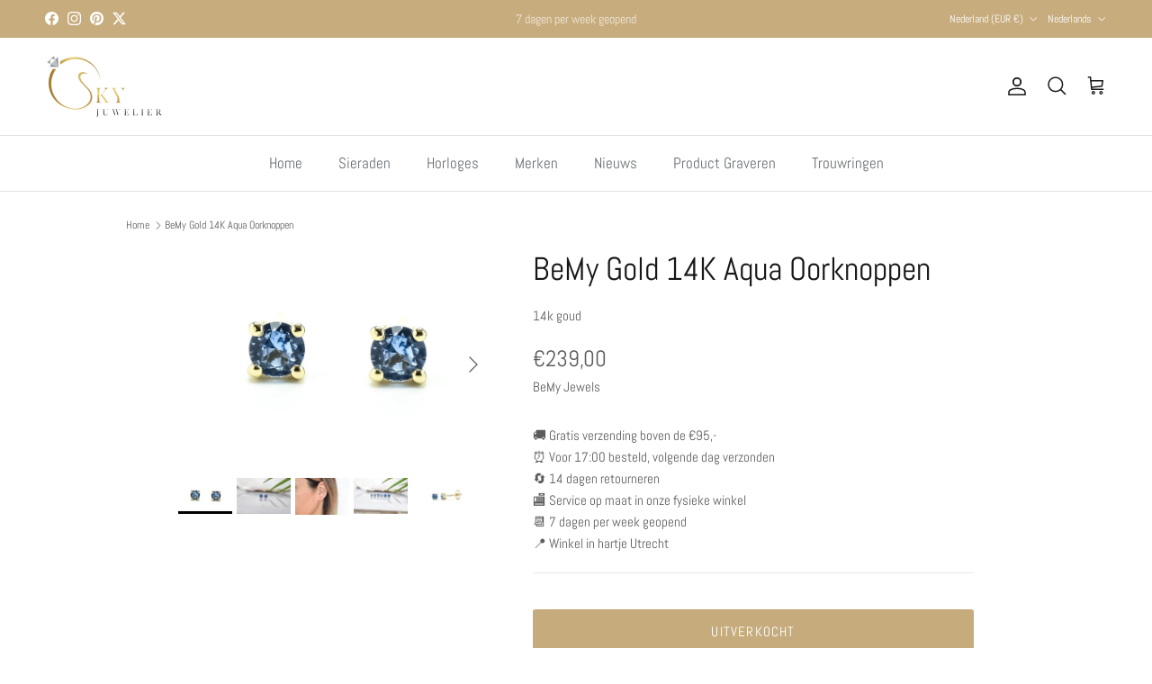

--- FILE ---
content_type: text/html; charset=utf-8
request_url: https://www.skyjuwelier.nl/products/bemy-gold-14k-aqua-oorknoppen
body_size: 45246
content:
<!doctype html>
<html class="no-js" lang="nl" dir="ltr">
<head><meta charset="utf-8">
<meta name="viewport" content="width=device-width,initial-scale=1">
<title>BeMy Gold 14K Aqua Oorknoppen &ndash; Sky Juwelier</title><link rel="canonical" href="https://www.skyjuwelier.nl/products/bemy-gold-14k-aqua-oorknoppen"><meta name="description" content="Laat je oren sprankelen met deze klassieke schoonheid. Kies en match de perfecte formaat die bij jou past."><meta property="og:site_name" content="Sky Juwelier">
<meta property="og:url" content="https://www.skyjuwelier.nl/products/bemy-gold-14k-aqua-oorknoppen">
<meta property="og:title" content="BeMy Gold 14K Aqua Oorknoppen">
<meta property="og:type" content="product">
<meta property="og:description" content="Laat je oren sprankelen met deze klassieke schoonheid. Kies en match de perfecte formaat die bij jou past."><meta property="og:image" content="http://www.skyjuwelier.nl/cdn/shop/products/PSX-20190813-125740_d559e7c6-bfe6-4e13-bdbd-1c2b499fb8f7.jpg?crop=center&height=1200&v=1641649041&width=1200">
  <meta property="og:image:secure_url" content="https://www.skyjuwelier.nl/cdn/shop/products/PSX-20190813-125740_d559e7c6-bfe6-4e13-bdbd-1c2b499fb8f7.jpg?crop=center&height=1200&v=1641649041&width=1200">
  <meta property="og:image:width" content="1398">
  <meta property="og:image:height" content="932"><meta property="og:price:amount" content="239,00">
  <meta property="og:price:currency" content="EUR"><meta name="twitter:site" content="@SkyJuwelier"><meta name="twitter:card" content="summary_large_image">
<meta name="twitter:title" content="BeMy Gold 14K Aqua Oorknoppen">
<meta name="twitter:description" content="Laat je oren sprankelen met deze klassieke schoonheid. Kies en match de perfecte formaat die bij jou past.">
<style>@font-face {
  font-family: Abel;
  font-weight: 400;
  font-style: normal;
  font-display: fallback;
  src: url("//www.skyjuwelier.nl/cdn/fonts/abel/abel_n4.0254805ccf79872a96d53996a984f2b9039f9995.woff2") format("woff2"),
       url("//www.skyjuwelier.nl/cdn/fonts/abel/abel_n4.635ebaebd760542724b79271de73bae7c2091173.woff") format("woff");
}
@font-face {
  font-family: Abel;
  font-weight: 400;
  font-style: normal;
  font-display: fallback;
  src: url("//www.skyjuwelier.nl/cdn/fonts/abel/abel_n4.0254805ccf79872a96d53996a984f2b9039f9995.woff2") format("woff2"),
       url("//www.skyjuwelier.nl/cdn/fonts/abel/abel_n4.635ebaebd760542724b79271de73bae7c2091173.woff") format("woff");
}
@font-face {
  font-family: Trirong;
  font-weight: 700;
  font-style: normal;
  font-display: fallback;
  src: url("//www.skyjuwelier.nl/cdn/fonts/trirong/trirong_n7.a33ed6536f9a7c6d7a9d0b52e1e13fd44f544eff.woff2") format("woff2"),
       url("//www.skyjuwelier.nl/cdn/fonts/trirong/trirong_n7.cdb88d0f8e5c427b393745c8cdeb8bc085cbacff.woff") format("woff");
}
@font-face {
  font-family: Abel;
  font-weight: 400;
  font-style: normal;
  font-display: fallback;
  src: url("//www.skyjuwelier.nl/cdn/fonts/abel/abel_n4.0254805ccf79872a96d53996a984f2b9039f9995.woff2") format("woff2"),
       url("//www.skyjuwelier.nl/cdn/fonts/abel/abel_n4.635ebaebd760542724b79271de73bae7c2091173.woff") format("woff");
}
:root {
  --page-container-width:          1100px;
  --reading-container-width:       720px;
  --divider-opacity:               0.14;
  --gutter-large:                  30px;
  --gutter-desktop:                20px;
  --gutter-mobile:                 16px;
  --section-padding:               50px;
  --larger-section-padding:        80px;
  --larger-section-padding-mobile: 60px;
  --largest-section-padding:       110px;
  --aos-animate-duration:          0.6s;

  --base-font-family:              Abel, sans-serif;
  --base-font-weight:              400;
  --base-font-style:               normal;
  --heading-font-family:           Abel, sans-serif;
  --heading-font-weight:           400;
  --heading-font-style:            normal;
  --logo-font-family:              Trirong, serif;
  --logo-font-weight:              700;
  --logo-font-style:               normal;
  --nav-font-family:               Abel, sans-serif;
  --nav-font-weight:               400;
  --nav-font-style:                normal;

  --base-text-size:15px;
  --base-line-height:              1.6;
  --input-text-size:16px;
  --smaller-text-size-1:12px;
  --smaller-text-size-2:14px;
  --smaller-text-size-3:12px;
  --smaller-text-size-4:11px;
  --larger-text-size:36px;
  --super-large-text-size:63px;
  --super-large-mobile-text-size:29px;
  --larger-mobile-text-size:29px;
  --logo-text-size:42px;--btn-letter-spacing: 0.08em;
    --btn-text-transform: uppercase;
    --button-text-size: 13px;
    --quickbuy-button-text-size: 13;
    --small-feature-link-font-size: 0.75em;
    --input-btn-padding-top:             1.2em;
    --input-btn-padding-bottom:          1.2em;--heading-text-transform:none;
  --nav-text-size:                      17px;
  --mobile-menu-font-weight:            600;

  --body-bg-color:                      255 255 255;
  --bg-color:                           255 255 255;
  --body-text-color:                    92 92 92;
  --text-color:                         92 92 92;

  --header-text-col:                    #171717;--header-text-hover-col:             var(--main-nav-link-hover-col);--header-bg-col:                     #ffffff;
  --heading-color:                     23 23 23;
  --body-heading-color:                23 23 23;
  --heading-divider-col:               #e2e2e2;

  --logo-col:                          #171717;
  --main-nav-bg:                       #ffffff;
  --main-nav-link-col:                 #6d7175;
  --main-nav-link-hover-col:           #c6ac7d;
  --main-nav-link-featured-col:        #942c3d;

  --link-color:                        32 34 35;
  --body-link-color:                   32 34 35;

  --btn-bg-color:                        198 172 125;
  --btn-bg-hover-color:                  62 163 106;
  --btn-border-color:                    198 172 125;
  --btn-border-hover-color:              62 163 106;
  --btn-text-color:                      255 255 255;
  --btn-text-hover-color:                255 255 255;--btn-alt-bg-color:                    255 255 255;
  --btn-alt-text-color:                  198 172 125;
  --btn-alt-border-color:                198 172 125;
  --btn-alt-border-hover-color:          198 172 125;--btn-ter-bg-color:                    235 235 235;
  --btn-ter-text-color:                  41 41 41;
  --btn-ter-bg-hover-color:              198 172 125;
  --btn-ter-text-hover-color:            255 255 255;--btn-border-radius: 3px;--color-scheme-default:                             #ffffff;
  --color-scheme-default-color:                       255 255 255;
  --color-scheme-default-text-color:                  92 92 92;
  --color-scheme-default-head-color:                  23 23 23;
  --color-scheme-default-link-color:                  32 34 35;
  --color-scheme-default-btn-text-color:              255 255 255;
  --color-scheme-default-btn-text-hover-color:        255 255 255;
  --color-scheme-default-btn-bg-color:                198 172 125;
  --color-scheme-default-btn-bg-hover-color:          62 163 106;
  --color-scheme-default-btn-border-color:            198 172 125;
  --color-scheme-default-btn-border-hover-color:      62 163 106;
  --color-scheme-default-btn-alt-text-color:          198 172 125;
  --color-scheme-default-btn-alt-bg-color:            255 255 255;
  --color-scheme-default-btn-alt-border-color:        198 172 125;
  --color-scheme-default-btn-alt-border-hover-color:  198 172 125;

  --color-scheme-1:                             #fcfaf3;
  --color-scheme-1-color:                       252 250 243;
  --color-scheme-1-text-color:                  92 92 92;
  --color-scheme-1-head-color:                  23 23 23;
  --color-scheme-1-link-color:                  193 100 82;
  --color-scheme-1-btn-text-color:              255 255 255;
  --color-scheme-1-btn-text-hover-color:        255 255 255;
  --color-scheme-1-btn-bg-color:                35 35 35;
  --color-scheme-1-btn-bg-hover-color:          0 0 0;
  --color-scheme-1-btn-border-color:            35 35 35;
  --color-scheme-1-btn-border-hover-color:      0 0 0;
  --color-scheme-1-btn-alt-text-color:          35 35 35;
  --color-scheme-1-btn-alt-bg-color:            255 255 255;
  --color-scheme-1-btn-alt-border-color:        35 35 35;
  --color-scheme-1-btn-alt-border-hover-color:  35 35 35;

  --color-scheme-2:                             #faf2e6;
  --color-scheme-2-color:                       250 242 230;
  --color-scheme-2-text-color:                  92 92 92;
  --color-scheme-2-head-color:                  23 23 23;
  --color-scheme-2-link-color:                  193 100 82;
  --color-scheme-2-btn-text-color:              255 255 255;
  --color-scheme-2-btn-text-hover-color:        255 255 255;
  --color-scheme-2-btn-bg-color:                35 35 35;
  --color-scheme-2-btn-bg-hover-color:          0 0 0;
  --color-scheme-2-btn-border-color:            35 35 35;
  --color-scheme-2-btn-border-hover-color:      0 0 0;
  --color-scheme-2-btn-alt-text-color:          35 35 35;
  --color-scheme-2-btn-alt-bg-color:            255 255 255;
  --color-scheme-2-btn-alt-border-color:        35 35 35;
  --color-scheme-2-btn-alt-border-hover-color:  35 35 35;

  /* Shop Pay payment terms */
  --payment-terms-background-color:    #ffffff;--quickbuy-bg: 255 255 255;--body-input-background-color:       rgb(var(--body-bg-color));
  --input-background-color:            rgb(var(--body-bg-color));
  --body-input-text-color:             var(--body-text-color);
  --input-text-color:                  var(--body-text-color);
  --body-input-border-color:           rgb(214, 214, 214);
  --input-border-color:                rgb(214, 214, 214);
  --input-border-color-hover:          rgb(165, 165, 165);
  --input-border-color-active:         rgb(92, 92, 92);

  --swatch-cross-svg:                  url("data:image/svg+xml,%3Csvg xmlns='http://www.w3.org/2000/svg' width='240' height='240' viewBox='0 0 24 24' fill='none' stroke='rgb(214, 214, 214)' stroke-width='0.09' preserveAspectRatio='none' %3E%3Cline x1='24' y1='0' x2='0' y2='24'%3E%3C/line%3E%3C/svg%3E");
  --swatch-cross-hover:                url("data:image/svg+xml,%3Csvg xmlns='http://www.w3.org/2000/svg' width='240' height='240' viewBox='0 0 24 24' fill='none' stroke='rgb(165, 165, 165)' stroke-width='0.09' preserveAspectRatio='none' %3E%3Cline x1='24' y1='0' x2='0' y2='24'%3E%3C/line%3E%3C/svg%3E");
  --swatch-cross-active:               url("data:image/svg+xml,%3Csvg xmlns='http://www.w3.org/2000/svg' width='240' height='240' viewBox='0 0 24 24' fill='none' stroke='rgb(92, 92, 92)' stroke-width='0.09' preserveAspectRatio='none' %3E%3Cline x1='24' y1='0' x2='0' y2='24'%3E%3C/line%3E%3C/svg%3E");

  --footer-divider-col:                #e0e0e0;
  --footer-text-col:                   32 34 35;
  --footer-heading-col:                32 34 35;
  --footer-bg:                         #f4f4f4;--product-label-overlay-justify: flex-start;--product-label-overlay-align: flex-start;--product-label-overlay-reduction-text:   #ffffff;
  --product-label-overlay-reduction-bg:     #c20000;
  --product-label-overlay-stock-text:       #ffffff;
  --product-label-overlay-stock-bg:         #09728c;
  --product-label-overlay-new-text:         #ffffff;
  --product-label-overlay-new-bg:           #c16452;
  --product-label-overlay-meta-text:        #ffffff;
  --product-label-overlay-meta-bg:          #bd2585;
  --product-label-sale-text:                #c20000;
  --product-label-sold-text:                #171717;
  --product-label-preorder-text:            #c6ac7d;

  --product-block-crop-align:               center;

  
  --product-block-price-align:              flex-start;
  --product-block-price-item-margin-start:  initial;
  --product-block-price-item-margin-end:    .5rem;
  

  --collection-block-image-position:   center center;

  --swatch-picker-image-size:          40px;
  --swatch-crop-align:                 center center;

  --image-overlay-text-color:          226 226 226;--image-overlay-bg:                  rgba(0, 0, 0, 0.12);
  --image-overlay-shadow-start:        rgb(0 0 0 / 0.16);
  --image-overlay-box-opacity:         0.88;.image-overlay--bg-box .text-overlay .text-overlay__text {
      --image-overlay-box-bg: 255 255 255;
      --heading-color: var(--body-heading-color);
      --text-color: var(--body-text-color);
      --link-color: var(--body-link-color);
    }--product-inventory-ok-box-color:            #f2faf0;
  --product-inventory-ok-text-color:           #108043;
  --product-inventory-ok-icon-box-fill-color:  #fff;
  --product-inventory-low-box-color:           #fcf1cd;
  --product-inventory-low-text-color:          #dd9a1a;
  --product-inventory-low-icon-box-fill-color: #fff;
  --product-inventory-low-text-color-channels: 16, 128, 67;
  --product-inventory-ok-text-color-channels:  221, 154, 26;

  --rating-star-color: 198 172 125;
}::selection {
    background: rgb(var(--body-heading-color));
    color: rgb(var(--body-bg-color));
  }
  ::-moz-selection {
    background: rgb(var(--body-heading-color));
    color: rgb(var(--body-bg-color));
  }.use-color-scheme--default {
  --product-label-sale-text:           #c20000;
  --product-label-sold-text:           #171717;
  --product-label-preorder-text:       #c6ac7d;
  --input-background-color:            rgb(var(--body-bg-color));
  --input-text-color:                  var(--body-input-text-color);
  --input-border-color:                rgb(214, 214, 214);
  --input-border-color-hover:          rgb(165, 165, 165);
  --input-border-color-active:         rgb(92, 92, 92);
}</style>

  <link href="//www.skyjuwelier.nl/cdn/shop/t/39/assets/main.css?v=155629054497702245621728997795" rel="stylesheet" type="text/css" media="all" />
<link rel="preload" as="font" href="//www.skyjuwelier.nl/cdn/fonts/abel/abel_n4.0254805ccf79872a96d53996a984f2b9039f9995.woff2" type="font/woff2" crossorigin><link rel="preload" as="font" href="//www.skyjuwelier.nl/cdn/fonts/abel/abel_n4.0254805ccf79872a96d53996a984f2b9039f9995.woff2" type="font/woff2" crossorigin><script>
    document.documentElement.className = document.documentElement.className.replace('no-js', 'js');

    window.theme = {
      info: {
        name: 'Symmetry',
        version: '7.3.0'
      },
      device: {
        hasTouch: window.matchMedia('(any-pointer: coarse)').matches,
        hasHover: window.matchMedia('(hover: hover)').matches
      },
      mediaQueries: {
        md: '(min-width: 768px)',
        productMediaCarouselBreak: '(min-width: 1041px)'
      },
      routes: {
        base: 'https://www.skyjuwelier.nl',
        cart: '/cart',
        cartAdd: '/cart/add.js',
        cartUpdate: '/cart/update.js',
        predictiveSearch: '/search/suggest'
      },
      strings: {
        cartTermsConfirmation: "U moet akkoord gaan met de voorwaarden voordat u verdergaat.",
        cartItemsQuantityError: "U kunt slechts [QUANTITY] van dit artikel aan uw winkelwagen toevoegen.",
        generalSearchViewAll: "Alle zoekresultaten weergeven",
        noStock: "Uitverkocht",
        noVariant: "Niet beschikbaar",
        productsProductChooseA: "Kiezen",
        generalSearchPages: "Pagina’s",
        generalSearchNoResultsWithoutTerms: "Sorry, we hebben geen resultaten gevonden",
        shippingCalculator: {
          singleRate: "Er is één verzendtarief voor deze bestemming:",
          multipleRates: "Er zijn meerdere verzendtarieven voor deze bestemming:",
          noRates: "Wij verzenden niet naar deze bestemming."
        }
      },
      settings: {
        moneyWithCurrencyFormat: "€{{amount_with_comma_separator}} EUR",
        cartType: "page",
        afterAddToCart: "drawer",
        quickbuyStyle: "off",
        externalLinksNewTab: true,
        internalLinksSmoothScroll: true
      }
    }

    theme.inlineNavigationCheck = function() {
      var pageHeader = document.querySelector('.pageheader'),
          inlineNavContainer = pageHeader.querySelector('.logo-area__left__inner'),
          inlineNav = inlineNavContainer.querySelector('.navigation--left');
      if (inlineNav && getComputedStyle(inlineNav).display != 'none') {
        var inlineMenuCentered = document.querySelector('.pageheader--layout-inline-menu-center'),
            logoContainer = document.querySelector('.logo-area__middle__inner');
        if(inlineMenuCentered) {
          var rightWidth = document.querySelector('.logo-area__right__inner').clientWidth,
              middleWidth = logoContainer.clientWidth,
              logoArea = document.querySelector('.logo-area'),
              computedLogoAreaStyle = getComputedStyle(logoArea),
              logoAreaInnerWidth = logoArea.clientWidth - Math.ceil(parseFloat(computedLogoAreaStyle.paddingLeft)) - Math.ceil(parseFloat(computedLogoAreaStyle.paddingRight)),
              availableNavWidth = logoAreaInnerWidth - Math.max(rightWidth, middleWidth) * 2 - 40;
          inlineNavContainer.style.maxWidth = availableNavWidth + 'px';
        }

        var firstInlineNavLink = inlineNav.querySelector('.navigation__item:first-child'),
            lastInlineNavLink = inlineNav.querySelector('.navigation__item:last-child');
        if (lastInlineNavLink) {
          var inlineNavWidth = null;
          if(document.querySelector('html[dir=rtl]')) {
            inlineNavWidth = firstInlineNavLink.offsetLeft - lastInlineNavLink.offsetLeft + firstInlineNavLink.offsetWidth;
          } else {
            inlineNavWidth = lastInlineNavLink.offsetLeft - firstInlineNavLink.offsetLeft + lastInlineNavLink.offsetWidth;
          }
          if (inlineNavContainer.offsetWidth >= inlineNavWidth) {
            pageHeader.classList.add('pageheader--layout-inline-permitted');
            var tallLogo = logoContainer.clientHeight > lastInlineNavLink.clientHeight + 20;
            if (tallLogo) {
              inlineNav.classList.add('navigation--tight-underline');
            } else {
              inlineNav.classList.remove('navigation--tight-underline');
            }
          } else {
            pageHeader.classList.remove('pageheader--layout-inline-permitted');
          }
        }
      }
    };

    theme.setInitialHeaderHeightProperty = () => {
      const section = document.querySelector('.section-header');
      if (section) {
        document.documentElement.style.setProperty('--theme-header-height', Math.ceil(section.clientHeight) + 'px');
      }
    };
  </script>

  <script src="//www.skyjuwelier.nl/cdn/shop/t/39/assets/main.js?v=71597228913418551581728997795" defer></script>
    <script src="//www.skyjuwelier.nl/cdn/shop/t/39/assets/animate-on-scroll.js?v=15249566486942820451728997795" defer></script>
    <link href="//www.skyjuwelier.nl/cdn/shop/t/39/assets/animate-on-scroll.css?v=116824741000487223811728997795" rel="stylesheet" type="text/css" media="all" />
  

  <script>window.performance && window.performance.mark && window.performance.mark('shopify.content_for_header.start');</script><meta name="facebook-domain-verification" content="espc1omz4aywrbi41c3l7hsyguozly">
<meta name="google-site-verification" content="6cqeHFcJ243vekYMzFjEFr1l_wuaOmsDpkYcSmtm_oU">
<meta id="shopify-digital-wallet" name="shopify-digital-wallet" content="/26289832039/digital_wallets/dialog">
<meta name="shopify-checkout-api-token" content="ae64d64cbe37b36a5713da47862f6a7b">
<link rel="alternate" hreflang="x-default" href="https://www.skyjuwelier.nl/products/bemy-gold-14k-aqua-oorknoppen">
<link rel="alternate" hreflang="nl" href="https://www.skyjuwelier.nl/products/bemy-gold-14k-aqua-oorknoppen">
<link rel="alternate" hreflang="en" href="https://www.skyjuwelier.nl/en/products/bemy-gold-14k-aqua-oorknoppen">
<link rel="alternate" hreflang="de" href="https://www.skyjuwelier.nl/de/products/bemy-gold-14k-aqua-oorknoppen">
<link rel="alternate" hreflang="de-DE" href="https://www.skyjuwelier.de/products/bemy-gold-14k-aqua-oorknoppen">
<link rel="alternate" hreflang="nl-DE" href="https://www.skyjuwelier.de/nl/products/bemy-gold-14k-aqua-oorknoppen">
<link rel="alternate" type="application/json+oembed" href="https://www.skyjuwelier.nl/products/bemy-gold-14k-aqua-oorknoppen.oembed">
<script async="async" src="/checkouts/internal/preloads.js?locale=nl-NL"></script>
<link rel="preconnect" href="https://shop.app" crossorigin="anonymous">
<script async="async" src="https://shop.app/checkouts/internal/preloads.js?locale=nl-NL&shop_id=26289832039" crossorigin="anonymous"></script>
<script id="apple-pay-shop-capabilities" type="application/json">{"shopId":26289832039,"countryCode":"NL","currencyCode":"EUR","merchantCapabilities":["supports3DS"],"merchantId":"gid:\/\/shopify\/Shop\/26289832039","merchantName":"Sky Juwelier","requiredBillingContactFields":["postalAddress","email"],"requiredShippingContactFields":["postalAddress","email"],"shippingType":"shipping","supportedNetworks":["visa","maestro","masterCard","amex"],"total":{"type":"pending","label":"Sky Juwelier","amount":"1.00"},"shopifyPaymentsEnabled":true,"supportsSubscriptions":true}</script>
<script id="shopify-features" type="application/json">{"accessToken":"ae64d64cbe37b36a5713da47862f6a7b","betas":["rich-media-storefront-analytics"],"domain":"www.skyjuwelier.nl","predictiveSearch":true,"shopId":26289832039,"locale":"nl"}</script>
<script>var Shopify = Shopify || {};
Shopify.shop = "sky-juwelier.myshopify.com";
Shopify.locale = "nl";
Shopify.currency = {"active":"EUR","rate":"1.0"};
Shopify.country = "NL";
Shopify.theme = {"name":"Updated copy of Updated copy of Symmetry1","id":173259555155,"schema_name":"Symmetry","schema_version":"7.3.0","theme_store_id":568,"role":"main"};
Shopify.theme.handle = "null";
Shopify.theme.style = {"id":null,"handle":null};
Shopify.cdnHost = "www.skyjuwelier.nl/cdn";
Shopify.routes = Shopify.routes || {};
Shopify.routes.root = "/";</script>
<script type="module">!function(o){(o.Shopify=o.Shopify||{}).modules=!0}(window);</script>
<script>!function(o){function n(){var o=[];function n(){o.push(Array.prototype.slice.apply(arguments))}return n.q=o,n}var t=o.Shopify=o.Shopify||{};t.loadFeatures=n(),t.autoloadFeatures=n()}(window);</script>
<script>
  window.ShopifyPay = window.ShopifyPay || {};
  window.ShopifyPay.apiHost = "shop.app\/pay";
  window.ShopifyPay.redirectState = null;
</script>
<script id="shop-js-analytics" type="application/json">{"pageType":"product"}</script>
<script defer="defer" async type="module" src="//www.skyjuwelier.nl/cdn/shopifycloud/shop-js/modules/v2/client.init-shop-cart-sync_vOV-a8uK.nl.esm.js"></script>
<script defer="defer" async type="module" src="//www.skyjuwelier.nl/cdn/shopifycloud/shop-js/modules/v2/chunk.common_CJhj07vB.esm.js"></script>
<script defer="defer" async type="module" src="//www.skyjuwelier.nl/cdn/shopifycloud/shop-js/modules/v2/chunk.modal_CUgVXUZf.esm.js"></script>
<script type="module">
  await import("//www.skyjuwelier.nl/cdn/shopifycloud/shop-js/modules/v2/client.init-shop-cart-sync_vOV-a8uK.nl.esm.js");
await import("//www.skyjuwelier.nl/cdn/shopifycloud/shop-js/modules/v2/chunk.common_CJhj07vB.esm.js");
await import("//www.skyjuwelier.nl/cdn/shopifycloud/shop-js/modules/v2/chunk.modal_CUgVXUZf.esm.js");

  window.Shopify.SignInWithShop?.initShopCartSync?.({"fedCMEnabled":true,"windoidEnabled":true});

</script>
<script>
  window.Shopify = window.Shopify || {};
  if (!window.Shopify.featureAssets) window.Shopify.featureAssets = {};
  window.Shopify.featureAssets['shop-js'] = {"shop-cart-sync":["modules/v2/client.shop-cart-sync_BXFoCcTc.nl.esm.js","modules/v2/chunk.common_CJhj07vB.esm.js","modules/v2/chunk.modal_CUgVXUZf.esm.js"],"init-fed-cm":["modules/v2/client.init-fed-cm_BrMTCua_.nl.esm.js","modules/v2/chunk.common_CJhj07vB.esm.js","modules/v2/chunk.modal_CUgVXUZf.esm.js"],"init-shop-email-lookup-coordinator":["modules/v2/client.init-shop-email-lookup-coordinator_BNYBSeU_.nl.esm.js","modules/v2/chunk.common_CJhj07vB.esm.js","modules/v2/chunk.modal_CUgVXUZf.esm.js"],"init-windoid":["modules/v2/client.init-windoid_CWCaoIdT.nl.esm.js","modules/v2/chunk.common_CJhj07vB.esm.js","modules/v2/chunk.modal_CUgVXUZf.esm.js"],"shop-button":["modules/v2/client.shop-button_DHPWWyFt.nl.esm.js","modules/v2/chunk.common_CJhj07vB.esm.js","modules/v2/chunk.modal_CUgVXUZf.esm.js"],"shop-cash-offers":["modules/v2/client.shop-cash-offers_DkrRGug0.nl.esm.js","modules/v2/chunk.common_CJhj07vB.esm.js","modules/v2/chunk.modal_CUgVXUZf.esm.js"],"shop-toast-manager":["modules/v2/client.shop-toast-manager_gEGA2pId.nl.esm.js","modules/v2/chunk.common_CJhj07vB.esm.js","modules/v2/chunk.modal_CUgVXUZf.esm.js"],"init-shop-cart-sync":["modules/v2/client.init-shop-cart-sync_vOV-a8uK.nl.esm.js","modules/v2/chunk.common_CJhj07vB.esm.js","modules/v2/chunk.modal_CUgVXUZf.esm.js"],"init-customer-accounts-sign-up":["modules/v2/client.init-customer-accounts-sign-up_DgkqQ-gA.nl.esm.js","modules/v2/client.shop-login-button_Cfex_xfE.nl.esm.js","modules/v2/chunk.common_CJhj07vB.esm.js","modules/v2/chunk.modal_CUgVXUZf.esm.js"],"pay-button":["modules/v2/client.pay-button_C5ffEwyD.nl.esm.js","modules/v2/chunk.common_CJhj07vB.esm.js","modules/v2/chunk.modal_CUgVXUZf.esm.js"],"init-customer-accounts":["modules/v2/client.init-customer-accounts_BXXDvmMv.nl.esm.js","modules/v2/client.shop-login-button_Cfex_xfE.nl.esm.js","modules/v2/chunk.common_CJhj07vB.esm.js","modules/v2/chunk.modal_CUgVXUZf.esm.js"],"avatar":["modules/v2/client.avatar_BTnouDA3.nl.esm.js"],"init-shop-for-new-customer-accounts":["modules/v2/client.init-shop-for-new-customer-accounts_BNCHBxRp.nl.esm.js","modules/v2/client.shop-login-button_Cfex_xfE.nl.esm.js","modules/v2/chunk.common_CJhj07vB.esm.js","modules/v2/chunk.modal_CUgVXUZf.esm.js"],"shop-follow-button":["modules/v2/client.shop-follow-button_BBFyycLo.nl.esm.js","modules/v2/chunk.common_CJhj07vB.esm.js","modules/v2/chunk.modal_CUgVXUZf.esm.js"],"checkout-modal":["modules/v2/client.checkout-modal_CAl1mkDZ.nl.esm.js","modules/v2/chunk.common_CJhj07vB.esm.js","modules/v2/chunk.modal_CUgVXUZf.esm.js"],"shop-login-button":["modules/v2/client.shop-login-button_Cfex_xfE.nl.esm.js","modules/v2/chunk.common_CJhj07vB.esm.js","modules/v2/chunk.modal_CUgVXUZf.esm.js"],"lead-capture":["modules/v2/client.lead-capture_Drczia_q.nl.esm.js","modules/v2/chunk.common_CJhj07vB.esm.js","modules/v2/chunk.modal_CUgVXUZf.esm.js"],"shop-login":["modules/v2/client.shop-login_WnrjWA38.nl.esm.js","modules/v2/chunk.common_CJhj07vB.esm.js","modules/v2/chunk.modal_CUgVXUZf.esm.js"],"payment-terms":["modules/v2/client.payment-terms_CJxlri54.nl.esm.js","modules/v2/chunk.common_CJhj07vB.esm.js","modules/v2/chunk.modal_CUgVXUZf.esm.js"]};
</script>
<script>(function() {
  var isLoaded = false;
  function asyncLoad() {
    if (isLoaded) return;
    isLoaded = true;
    var urls = ["https:\/\/boostsales.apps.avada.io\/scripttag\/countdown\/avada-countdown.min.js?shop=sky-juwelier.myshopify.com","https:\/\/boostsales.apps.avada.io\/scripttag\/badge\/avada-badge.min.js?shop=sky-juwelier.myshopify.com","https:\/\/sizechart.apps.avada.io\/scripttag\/avada-size-chart.min.js?shop=sky-juwelier.myshopify.com","\/\/cdn.shopify.com\/proxy\/4c44695ce4985ae013f9679bdda199c3981c232c1a016f23e95e6917910090b1\/tabs.tkdigital.dev\/scripts\/ne_smart_tabs_1c49591b5d1a46fd57c52acd464627ef.js?shop=sky-juwelier.myshopify.com\u0026sp-cache-control=cHVibGljLCBtYXgtYWdlPTkwMA","https:\/\/cdn.shopify.com\/s\/files\/1\/0262\/8983\/2039\/t\/26\/assets\/rev_26289832039.js?v=1673913825\u0026shop=sky-juwelier.myshopify.com","https:\/\/cdn.nfcube.com\/instafeed-0d4d459f562171b8a3a0f18fc7630b33.js?shop=sky-juwelier.myshopify.com","https:\/\/a.mailmunch.co\/widgets\/site-1030581-67695a9c25c83b01ba0f2aed90ad454584b438a9.js?shop=sky-juwelier.myshopify.com","https:\/\/sdk-v3-discount.autoketing.org\/discount-embed.js?v=1706023228218252821\u0026shop=sky-juwelier.myshopify.com","https:\/\/s3.eu-west-1.amazonaws.com\/production-klarna-il-shopify-osm\/e4ed485f4434fc99f5aa3b93cca936c341960f05\/sky-juwelier.myshopify.com-1730907808839.js?shop=sky-juwelier.myshopify.com"];
    for (var i = 0; i < urls.length; i++) {
      var s = document.createElement('script');
      s.type = 'text/javascript';
      s.async = true;
      s.src = urls[i];
      var x = document.getElementsByTagName('script')[0];
      x.parentNode.insertBefore(s, x);
    }
  };
  if(window.attachEvent) {
    window.attachEvent('onload', asyncLoad);
  } else {
    window.addEventListener('load', asyncLoad, false);
  }
})();</script>
<script id="__st">var __st={"a":26289832039,"offset":3600,"reqid":"1cf18382-c8f4-4c3c-aaf5-33fc56cec823-1769910576","pageurl":"www.skyjuwelier.nl\/products\/bemy-gold-14k-aqua-oorknoppen","u":"081f622f79cc","p":"product","rtyp":"product","rid":6614099886183};</script>
<script>window.ShopifyPaypalV4VisibilityTracking = true;</script>
<script id="captcha-bootstrap">!function(){'use strict';const t='contact',e='account',n='new_comment',o=[[t,t],['blogs',n],['comments',n],[t,'customer']],c=[[e,'customer_login'],[e,'guest_login'],[e,'recover_customer_password'],[e,'create_customer']],r=t=>t.map((([t,e])=>`form[action*='/${t}']:not([data-nocaptcha='true']) input[name='form_type'][value='${e}']`)).join(','),a=t=>()=>t?[...document.querySelectorAll(t)].map((t=>t.form)):[];function s(){const t=[...o],e=r(t);return a(e)}const i='password',u='form_key',d=['recaptcha-v3-token','g-recaptcha-response','h-captcha-response',i],f=()=>{try{return window.sessionStorage}catch{return}},m='__shopify_v',_=t=>t.elements[u];function p(t,e,n=!1){try{const o=window.sessionStorage,c=JSON.parse(o.getItem(e)),{data:r}=function(t){const{data:e,action:n}=t;return t[m]||n?{data:e,action:n}:{data:t,action:n}}(c);for(const[e,n]of Object.entries(r))t.elements[e]&&(t.elements[e].value=n);n&&o.removeItem(e)}catch(o){console.error('form repopulation failed',{error:o})}}const l='form_type',E='cptcha';function T(t){t.dataset[E]=!0}const w=window,h=w.document,L='Shopify',v='ce_forms',y='captcha';let A=!1;((t,e)=>{const n=(g='f06e6c50-85a8-45c8-87d0-21a2b65856fe',I='https://cdn.shopify.com/shopifycloud/storefront-forms-hcaptcha/ce_storefront_forms_captcha_hcaptcha.v1.5.2.iife.js',D={infoText:'Beschermd door hCaptcha',privacyText:'Privacy',termsText:'Voorwaarden'},(t,e,n)=>{const o=w[L][v],c=o.bindForm;if(c)return c(t,g,e,D).then(n);var r;o.q.push([[t,g,e,D],n]),r=I,A||(h.body.append(Object.assign(h.createElement('script'),{id:'captcha-provider',async:!0,src:r})),A=!0)});var g,I,D;w[L]=w[L]||{},w[L][v]=w[L][v]||{},w[L][v].q=[],w[L][y]=w[L][y]||{},w[L][y].protect=function(t,e){n(t,void 0,e),T(t)},Object.freeze(w[L][y]),function(t,e,n,w,h,L){const[v,y,A,g]=function(t,e,n){const i=e?o:[],u=t?c:[],d=[...i,...u],f=r(d),m=r(i),_=r(d.filter((([t,e])=>n.includes(e))));return[a(f),a(m),a(_),s()]}(w,h,L),I=t=>{const e=t.target;return e instanceof HTMLFormElement?e:e&&e.form},D=t=>v().includes(t);t.addEventListener('submit',(t=>{const e=I(t);if(!e)return;const n=D(e)&&!e.dataset.hcaptchaBound&&!e.dataset.recaptchaBound,o=_(e),c=g().includes(e)&&(!o||!o.value);(n||c)&&t.preventDefault(),c&&!n&&(function(t){try{if(!f())return;!function(t){const e=f();if(!e)return;const n=_(t);if(!n)return;const o=n.value;o&&e.removeItem(o)}(t);const e=Array.from(Array(32),(()=>Math.random().toString(36)[2])).join('');!function(t,e){_(t)||t.append(Object.assign(document.createElement('input'),{type:'hidden',name:u})),t.elements[u].value=e}(t,e),function(t,e){const n=f();if(!n)return;const o=[...t.querySelectorAll(`input[type='${i}']`)].map((({name:t})=>t)),c=[...d,...o],r={};for(const[a,s]of new FormData(t).entries())c.includes(a)||(r[a]=s);n.setItem(e,JSON.stringify({[m]:1,action:t.action,data:r}))}(t,e)}catch(e){console.error('failed to persist form',e)}}(e),e.submit())}));const S=(t,e)=>{t&&!t.dataset[E]&&(n(t,e.some((e=>e===t))),T(t))};for(const o of['focusin','change'])t.addEventListener(o,(t=>{const e=I(t);D(e)&&S(e,y())}));const B=e.get('form_key'),M=e.get(l),P=B&&M;t.addEventListener('DOMContentLoaded',(()=>{const t=y();if(P)for(const e of t)e.elements[l].value===M&&p(e,B);[...new Set([...A(),...v().filter((t=>'true'===t.dataset.shopifyCaptcha))])].forEach((e=>S(e,t)))}))}(h,new URLSearchParams(w.location.search),n,t,e,['guest_login'])})(!0,!0)}();</script>
<script integrity="sha256-4kQ18oKyAcykRKYeNunJcIwy7WH5gtpwJnB7kiuLZ1E=" data-source-attribution="shopify.loadfeatures" defer="defer" src="//www.skyjuwelier.nl/cdn/shopifycloud/storefront/assets/storefront/load_feature-a0a9edcb.js" crossorigin="anonymous"></script>
<script crossorigin="anonymous" defer="defer" src="//www.skyjuwelier.nl/cdn/shopifycloud/storefront/assets/shopify_pay/storefront-65b4c6d7.js?v=20250812"></script>
<script data-source-attribution="shopify.dynamic_checkout.dynamic.init">var Shopify=Shopify||{};Shopify.PaymentButton=Shopify.PaymentButton||{isStorefrontPortableWallets:!0,init:function(){window.Shopify.PaymentButton.init=function(){};var t=document.createElement("script");t.src="https://www.skyjuwelier.nl/cdn/shopifycloud/portable-wallets/latest/portable-wallets.nl.js",t.type="module",document.head.appendChild(t)}};
</script>
<script data-source-attribution="shopify.dynamic_checkout.buyer_consent">
  function portableWalletsHideBuyerConsent(e){var t=document.getElementById("shopify-buyer-consent"),n=document.getElementById("shopify-subscription-policy-button");t&&n&&(t.classList.add("hidden"),t.setAttribute("aria-hidden","true"),n.removeEventListener("click",e))}function portableWalletsShowBuyerConsent(e){var t=document.getElementById("shopify-buyer-consent"),n=document.getElementById("shopify-subscription-policy-button");t&&n&&(t.classList.remove("hidden"),t.removeAttribute("aria-hidden"),n.addEventListener("click",e))}window.Shopify?.PaymentButton&&(window.Shopify.PaymentButton.hideBuyerConsent=portableWalletsHideBuyerConsent,window.Shopify.PaymentButton.showBuyerConsent=portableWalletsShowBuyerConsent);
</script>
<script data-source-attribution="shopify.dynamic_checkout.cart.bootstrap">document.addEventListener("DOMContentLoaded",(function(){function t(){return document.querySelector("shopify-accelerated-checkout-cart, shopify-accelerated-checkout")}if(t())Shopify.PaymentButton.init();else{new MutationObserver((function(e,n){t()&&(Shopify.PaymentButton.init(),n.disconnect())})).observe(document.body,{childList:!0,subtree:!0})}}));
</script>
<link id="shopify-accelerated-checkout-styles" rel="stylesheet" media="screen" href="https://www.skyjuwelier.nl/cdn/shopifycloud/portable-wallets/latest/accelerated-checkout-backwards-compat.css" crossorigin="anonymous">
<style id="shopify-accelerated-checkout-cart">
        #shopify-buyer-consent {
  margin-top: 1em;
  display: inline-block;
  width: 100%;
}

#shopify-buyer-consent.hidden {
  display: none;
}

#shopify-subscription-policy-button {
  background: none;
  border: none;
  padding: 0;
  text-decoration: underline;
  font-size: inherit;
  cursor: pointer;
}

#shopify-subscription-policy-button::before {
  box-shadow: none;
}

      </style>
<script id="sections-script" data-sections="related-products" defer="defer" src="//www.skyjuwelier.nl/cdn/shop/t/39/compiled_assets/scripts.js?v=4056"></script>
<script>window.performance && window.performance.mark && window.performance.mark('shopify.content_for_header.end');</script>
<!-- CC Custom Head Start --><!-- CC Custom Head End --><script>
    (function (c, s, q, u, a, r, e) {
        c.hj=c.hj||function(){(c.hj.q=c.hj.q||[]).push(arguments)};
        c._hjSettings = { hjid: a };
        r = s.getElementsByTagName('head')[0];
        e = s.createElement('script');
        e.async = true;
        e.src = q + c._hjSettings.hjid + u;
        r.appendChild(e);
    })(window, document, 'https://static.hj.contentsquare.net/c/csq-', '.js', 5259691);
</script>
<!-- BEGIN app block: shopify://apps/live-product-options/blocks/app-embed/88bfdf40-5e27-4962-a966-70c8d1e87757 --><script>
  window.theme = window.theme || {};window.theme.moneyFormat = "€{{amount_with_comma_separator}}";window.theme.moneyFormatWithCurrency = "€{{amount_with_comma_separator}} EUR";
  window.theme.currencies = ['AED','AFN','ALL','AMD','ANG','AUD','AWG','AZN','BAM','BBD','BDT','BIF','BND','BOB','BSD','BWP','BZD','CAD','CDF','CHF','CNY','CRC','CVE','CZK','DJF','DKK','DOP','DZD','EGP','ETB','EUR','FJD','FKP','GBP','GMD','GNF','GTQ','GYD','HKD','HNL','HUF','IDR','ILS','INR','ISK','JMD','JPY','KES','KGS','KHR','KMF','KRW','KYD','KZT','LAK','LBP','LKR','MAD','MDL','MKD','MMK','MNT','MOP','MUR','MVR','MWK','MYR','NGN','NIO','NPR','NZD','PEN','PGK','PHP','PKR','PLN','PYG','QAR','RON','RSD','RWF','SAR','SBD','SEK','SGD','SHP','SLL','STD','THB','TJS','TOP','TTD','TWD','TZS','UAH','UGX','USD','UYU','UZS','VND','VUV','WST','XAF','XCD','XOF','XPF','YER'];
</script><script src="https://assets.cloudlift.app/api/assets/options.js?shop=sky-juwelier.myshopify.com" defer="defer"></script>
<!-- END app block --><!-- BEGIN app block: shopify://apps/wisereviews-reviews-importer/blocks/wise-reviews/9ef986f0-166f-4cdf-8a67-c9585e8df5a9 -->
<script>
  window.wiseReviewsWidgetSettings = {"theme":"light","lazy_load":false,"star_color":"#f4c01e","star_rating":{"mobile_format":"abbreviation","desktop_format":"reviews_count","container_class":null,"hide_if_no_review":false},"reviews_text":"reviews","primary_color":"slate","verified_text":"Verified","read_less_text":"Lees minder","read_more_text":"Lees meer","product_reviews":{"layout":"grid","star_text":"star","name_label":"Name*","card_border":"solid","email_label":"Email*","hide_sort_by":false,"rating_label":"Rating*","sort_by_label":"Sorteren","container_class":null,"default_sort_by":"RECOMMENDED","name_placeholder":"Enter your name","email_placeholder":"Enter your email address","hide_review_media":false,"review_body_label":"Review Body*","helpful_count_text":"[helpful_count] people found this helpful","hide_reviews_count":false,"review_title_label":"Review Title","helpful_button_text":"Behulpzaam","reviewer_photo_label":"Reviewer Photo (Optional)","star_rating_position":"top_of_review_card","shop_reviews_tab_text":"Winkel reviews","show_more_button_text":"Meer zien","thank_you_banner_text":"Thank you! Your review has been submitted.","review_body_placeholder":"Write your comment...","product_reviews_tab_text":"Product reviews","review_title_placeholder":"Title of your review","sort_by_recommended_text":"Recommended","upload_media_button_text":"Upload Media","sort_by_latest_first_text":"Latest first","sort_by_most_helpful_text":"Most helpful","sort_by_oldest_first_text":"Oldest first","submit_review_button_text":"Submit Review","reviewer_photo_button_text":"Upload Photo","sort_by_lowest_rating_text":"Lowest rating","write_a_review_button_text":"Schrijf een review","sort_by_highest_rating_text":"Highest rating","hide_review_media_beside_cta":false,"indicates_required_field_text":"*indicates required field","number_of_reviews_per_page_mobile":"5","number_of_reviews_per_page_desktop":"16"},"featured_reviews":{"auto_play":false,"touch_move":false,"card_border":"solid","container_class":null,"show_review_media":true,"show_product_name_if_available":false},"show_review_date":true,"show_review_title":true,"hide_reviewer_photo":false,"no_reviews_available_text":"Geen reviews"};
  window.appEmbedEnabled = true;
  window.wiseReviewsLastUpdated = "2026-01-31 22:09:35";
</script>


<!-- END app block --><script src="https://cdn.shopify.com/extensions/019bb1eb-3017-7eaa-b546-f7de9ed1564f/my-app-527/assets/productReview.js" type="text/javascript" defer="defer"></script>
<link href="https://cdn.shopify.com/extensions/019bb1eb-3017-7eaa-b546-f7de9ed1564f/my-app-527/assets/frontend.css" rel="stylesheet" type="text/css" media="all">
<script src="https://cdn.shopify.com/extensions/019c0a6f-88e9-7ee1-9585-08d1d9d32ebb/my-app-40/assets/extension.js" type="text/javascript" defer="defer"></script>
<link href="https://cdn.shopify.com/extensions/019c0a6f-88e9-7ee1-9585-08d1d9d32ebb/my-app-40/assets/extension-style.css" rel="stylesheet" type="text/css" media="all">
<script src="https://cdn.shopify.com/extensions/019c0f0d-335d-746a-9f01-9f7ed61510b6/lb-upsell-233/assets/lb-selleasy.js" type="text/javascript" defer="defer"></script>
<script src="https://cdn.shopify.com/extensions/019a1ae4-c74a-7d55-95fe-907e591e731a/test-app-50/assets/timer.min.js" type="text/javascript" defer="defer"></script>
<script src="https://cdn.shopify.com/extensions/6da6ffdd-cf2b-4a18-80e5-578ff81399ca/klarna-on-site-messaging-33/assets/index.js" type="text/javascript" defer="defer"></script>
<link href="https://monorail-edge.shopifysvc.com" rel="dns-prefetch">
<script>(function(){if ("sendBeacon" in navigator && "performance" in window) {try {var session_token_from_headers = performance.getEntriesByType('navigation')[0].serverTiming.find(x => x.name == '_s').description;} catch {var session_token_from_headers = undefined;}var session_cookie_matches = document.cookie.match(/_shopify_s=([^;]*)/);var session_token_from_cookie = session_cookie_matches && session_cookie_matches.length === 2 ? session_cookie_matches[1] : "";var session_token = session_token_from_headers || session_token_from_cookie || "";function handle_abandonment_event(e) {var entries = performance.getEntries().filter(function(entry) {return /monorail-edge.shopifysvc.com/.test(entry.name);});if (!window.abandonment_tracked && entries.length === 0) {window.abandonment_tracked = true;var currentMs = Date.now();var navigation_start = performance.timing.navigationStart;var payload = {shop_id: 26289832039,url: window.location.href,navigation_start,duration: currentMs - navigation_start,session_token,page_type: "product"};window.navigator.sendBeacon("https://monorail-edge.shopifysvc.com/v1/produce", JSON.stringify({schema_id: "online_store_buyer_site_abandonment/1.1",payload: payload,metadata: {event_created_at_ms: currentMs,event_sent_at_ms: currentMs}}));}}window.addEventListener('pagehide', handle_abandonment_event);}}());</script>
<script id="web-pixels-manager-setup">(function e(e,d,r,n,o){if(void 0===o&&(o={}),!Boolean(null===(a=null===(i=window.Shopify)||void 0===i?void 0:i.analytics)||void 0===a?void 0:a.replayQueue)){var i,a;window.Shopify=window.Shopify||{};var t=window.Shopify;t.analytics=t.analytics||{};var s=t.analytics;s.replayQueue=[],s.publish=function(e,d,r){return s.replayQueue.push([e,d,r]),!0};try{self.performance.mark("wpm:start")}catch(e){}var l=function(){var e={modern:/Edge?\/(1{2}[4-9]|1[2-9]\d|[2-9]\d{2}|\d{4,})\.\d+(\.\d+|)|Firefox\/(1{2}[4-9]|1[2-9]\d|[2-9]\d{2}|\d{4,})\.\d+(\.\d+|)|Chrom(ium|e)\/(9{2}|\d{3,})\.\d+(\.\d+|)|(Maci|X1{2}).+ Version\/(15\.\d+|(1[6-9]|[2-9]\d|\d{3,})\.\d+)([,.]\d+|)( \(\w+\)|)( Mobile\/\w+|) Safari\/|Chrome.+OPR\/(9{2}|\d{3,})\.\d+\.\d+|(CPU[ +]OS|iPhone[ +]OS|CPU[ +]iPhone|CPU IPhone OS|CPU iPad OS)[ +]+(15[._]\d+|(1[6-9]|[2-9]\d|\d{3,})[._]\d+)([._]\d+|)|Android:?[ /-](13[3-9]|1[4-9]\d|[2-9]\d{2}|\d{4,})(\.\d+|)(\.\d+|)|Android.+Firefox\/(13[5-9]|1[4-9]\d|[2-9]\d{2}|\d{4,})\.\d+(\.\d+|)|Android.+Chrom(ium|e)\/(13[3-9]|1[4-9]\d|[2-9]\d{2}|\d{4,})\.\d+(\.\d+|)|SamsungBrowser\/([2-9]\d|\d{3,})\.\d+/,legacy:/Edge?\/(1[6-9]|[2-9]\d|\d{3,})\.\d+(\.\d+|)|Firefox\/(5[4-9]|[6-9]\d|\d{3,})\.\d+(\.\d+|)|Chrom(ium|e)\/(5[1-9]|[6-9]\d|\d{3,})\.\d+(\.\d+|)([\d.]+$|.*Safari\/(?![\d.]+ Edge\/[\d.]+$))|(Maci|X1{2}).+ Version\/(10\.\d+|(1[1-9]|[2-9]\d|\d{3,})\.\d+)([,.]\d+|)( \(\w+\)|)( Mobile\/\w+|) Safari\/|Chrome.+OPR\/(3[89]|[4-9]\d|\d{3,})\.\d+\.\d+|(CPU[ +]OS|iPhone[ +]OS|CPU[ +]iPhone|CPU IPhone OS|CPU iPad OS)[ +]+(10[._]\d+|(1[1-9]|[2-9]\d|\d{3,})[._]\d+)([._]\d+|)|Android:?[ /-](13[3-9]|1[4-9]\d|[2-9]\d{2}|\d{4,})(\.\d+|)(\.\d+|)|Mobile Safari.+OPR\/([89]\d|\d{3,})\.\d+\.\d+|Android.+Firefox\/(13[5-9]|1[4-9]\d|[2-9]\d{2}|\d{4,})\.\d+(\.\d+|)|Android.+Chrom(ium|e)\/(13[3-9]|1[4-9]\d|[2-9]\d{2}|\d{4,})\.\d+(\.\d+|)|Android.+(UC? ?Browser|UCWEB|U3)[ /]?(15\.([5-9]|\d{2,})|(1[6-9]|[2-9]\d|\d{3,})\.\d+)\.\d+|SamsungBrowser\/(5\.\d+|([6-9]|\d{2,})\.\d+)|Android.+MQ{2}Browser\/(14(\.(9|\d{2,})|)|(1[5-9]|[2-9]\d|\d{3,})(\.\d+|))(\.\d+|)|K[Aa][Ii]OS\/(3\.\d+|([4-9]|\d{2,})\.\d+)(\.\d+|)/},d=e.modern,r=e.legacy,n=navigator.userAgent;return n.match(d)?"modern":n.match(r)?"legacy":"unknown"}(),u="modern"===l?"modern":"legacy",c=(null!=n?n:{modern:"",legacy:""})[u],f=function(e){return[e.baseUrl,"/wpm","/b",e.hashVersion,"modern"===e.buildTarget?"m":"l",".js"].join("")}({baseUrl:d,hashVersion:r,buildTarget:u}),m=function(e){var d=e.version,r=e.bundleTarget,n=e.surface,o=e.pageUrl,i=e.monorailEndpoint;return{emit:function(e){var a=e.status,t=e.errorMsg,s=(new Date).getTime(),l=JSON.stringify({metadata:{event_sent_at_ms:s},events:[{schema_id:"web_pixels_manager_load/3.1",payload:{version:d,bundle_target:r,page_url:o,status:a,surface:n,error_msg:t},metadata:{event_created_at_ms:s}}]});if(!i)return console&&console.warn&&console.warn("[Web Pixels Manager] No Monorail endpoint provided, skipping logging."),!1;try{return self.navigator.sendBeacon.bind(self.navigator)(i,l)}catch(e){}var u=new XMLHttpRequest;try{return u.open("POST",i,!0),u.setRequestHeader("Content-Type","text/plain"),u.send(l),!0}catch(e){return console&&console.warn&&console.warn("[Web Pixels Manager] Got an unhandled error while logging to Monorail."),!1}}}}({version:r,bundleTarget:l,surface:e.surface,pageUrl:self.location.href,monorailEndpoint:e.monorailEndpoint});try{o.browserTarget=l,function(e){var d=e.src,r=e.async,n=void 0===r||r,o=e.onload,i=e.onerror,a=e.sri,t=e.scriptDataAttributes,s=void 0===t?{}:t,l=document.createElement("script"),u=document.querySelector("head"),c=document.querySelector("body");if(l.async=n,l.src=d,a&&(l.integrity=a,l.crossOrigin="anonymous"),s)for(var f in s)if(Object.prototype.hasOwnProperty.call(s,f))try{l.dataset[f]=s[f]}catch(e){}if(o&&l.addEventListener("load",o),i&&l.addEventListener("error",i),u)u.appendChild(l);else{if(!c)throw new Error("Did not find a head or body element to append the script");c.appendChild(l)}}({src:f,async:!0,onload:function(){if(!function(){var e,d;return Boolean(null===(d=null===(e=window.Shopify)||void 0===e?void 0:e.analytics)||void 0===d?void 0:d.initialized)}()){var d=window.webPixelsManager.init(e)||void 0;if(d){var r=window.Shopify.analytics;r.replayQueue.forEach((function(e){var r=e[0],n=e[1],o=e[2];d.publishCustomEvent(r,n,o)})),r.replayQueue=[],r.publish=d.publishCustomEvent,r.visitor=d.visitor,r.initialized=!0}}},onerror:function(){return m.emit({status:"failed",errorMsg:"".concat(f," has failed to load")})},sri:function(e){var d=/^sha384-[A-Za-z0-9+/=]+$/;return"string"==typeof e&&d.test(e)}(c)?c:"",scriptDataAttributes:o}),m.emit({status:"loading"})}catch(e){m.emit({status:"failed",errorMsg:(null==e?void 0:e.message)||"Unknown error"})}}})({shopId: 26289832039,storefrontBaseUrl: "https://www.skyjuwelier.nl",extensionsBaseUrl: "https://extensions.shopifycdn.com/cdn/shopifycloud/web-pixels-manager",monorailEndpoint: "https://monorail-edge.shopifysvc.com/unstable/produce_batch",surface: "storefront-renderer",enabledBetaFlags: ["2dca8a86"],webPixelsConfigList: [{"id":"977469779","configuration":"{\"config\":\"{\\\"pixel_id\\\":\\\"G-D2V1M92590\\\",\\\"target_country\\\":\\\"NL\\\",\\\"gtag_events\\\":[{\\\"type\\\":\\\"begin_checkout\\\",\\\"action_label\\\":\\\"G-D2V1M92590\\\"},{\\\"type\\\":\\\"search\\\",\\\"action_label\\\":\\\"G-D2V1M92590\\\"},{\\\"type\\\":\\\"view_item\\\",\\\"action_label\\\":[\\\"G-D2V1M92590\\\",\\\"MC-8DCZ9YTG7R\\\"]},{\\\"type\\\":\\\"purchase\\\",\\\"action_label\\\":[\\\"G-D2V1M92590\\\",\\\"MC-8DCZ9YTG7R\\\"]},{\\\"type\\\":\\\"page_view\\\",\\\"action_label\\\":[\\\"G-D2V1M92590\\\",\\\"MC-8DCZ9YTG7R\\\"]},{\\\"type\\\":\\\"add_payment_info\\\",\\\"action_label\\\":\\\"G-D2V1M92590\\\"},{\\\"type\\\":\\\"add_to_cart\\\",\\\"action_label\\\":\\\"G-D2V1M92590\\\"}],\\\"enable_monitoring_mode\\\":false}\"}","eventPayloadVersion":"v1","runtimeContext":"OPEN","scriptVersion":"b2a88bafab3e21179ed38636efcd8a93","type":"APP","apiClientId":1780363,"privacyPurposes":[],"dataSharingAdjustments":{"protectedCustomerApprovalScopes":["read_customer_address","read_customer_email","read_customer_name","read_customer_personal_data","read_customer_phone"]}},{"id":"402981203","configuration":"{\"pixel_id\":\"2815714902077793\",\"pixel_type\":\"facebook_pixel\",\"metaapp_system_user_token\":\"-\"}","eventPayloadVersion":"v1","runtimeContext":"OPEN","scriptVersion":"ca16bc87fe92b6042fbaa3acc2fbdaa6","type":"APP","apiClientId":2329312,"privacyPurposes":["ANALYTICS","MARKETING","SALE_OF_DATA"],"dataSharingAdjustments":{"protectedCustomerApprovalScopes":["read_customer_address","read_customer_email","read_customer_name","read_customer_personal_data","read_customer_phone"]}},{"id":"shopify-app-pixel","configuration":"{}","eventPayloadVersion":"v1","runtimeContext":"STRICT","scriptVersion":"0450","apiClientId":"shopify-pixel","type":"APP","privacyPurposes":["ANALYTICS","MARKETING"]},{"id":"shopify-custom-pixel","eventPayloadVersion":"v1","runtimeContext":"LAX","scriptVersion":"0450","apiClientId":"shopify-pixel","type":"CUSTOM","privacyPurposes":["ANALYTICS","MARKETING"]}],isMerchantRequest: false,initData: {"shop":{"name":"Sky Juwelier","paymentSettings":{"currencyCode":"EUR"},"myshopifyDomain":"sky-juwelier.myshopify.com","countryCode":"NL","storefrontUrl":"https:\/\/www.skyjuwelier.nl"},"customer":null,"cart":null,"checkout":null,"productVariants":[{"price":{"amount":239.0,"currencyCode":"EUR"},"product":{"title":"BeMy Gold 14K Aqua Oorknoppen","vendor":"BeMy Jewels","id":"6614099886183","untranslatedTitle":"BeMy Gold 14K Aqua Oorknoppen","url":"\/products\/bemy-gold-14k-aqua-oorknoppen","type":"BeMy Gold Oorbellen"},"id":"39551174738023","image":{"src":"\/\/www.skyjuwelier.nl\/cdn\/shop\/products\/PSX-20190813-125740_d559e7c6-bfe6-4e13-bdbd-1c2b499fb8f7.jpg?v=1641649041"},"sku":"BMG-500-G-6","title":"Default Title","untranslatedTitle":"Default Title"}],"purchasingCompany":null},},"https://www.skyjuwelier.nl/cdn","1d2a099fw23dfb22ep557258f5m7a2edbae",{"modern":"","legacy":""},{"shopId":"26289832039","storefrontBaseUrl":"https:\/\/www.skyjuwelier.nl","extensionBaseUrl":"https:\/\/extensions.shopifycdn.com\/cdn\/shopifycloud\/web-pixels-manager","surface":"storefront-renderer","enabledBetaFlags":"[\"2dca8a86\"]","isMerchantRequest":"false","hashVersion":"1d2a099fw23dfb22ep557258f5m7a2edbae","publish":"custom","events":"[[\"page_viewed\",{}],[\"product_viewed\",{\"productVariant\":{\"price\":{\"amount\":239.0,\"currencyCode\":\"EUR\"},\"product\":{\"title\":\"BeMy Gold 14K Aqua Oorknoppen\",\"vendor\":\"BeMy Jewels\",\"id\":\"6614099886183\",\"untranslatedTitle\":\"BeMy Gold 14K Aqua Oorknoppen\",\"url\":\"\/products\/bemy-gold-14k-aqua-oorknoppen\",\"type\":\"BeMy Gold Oorbellen\"},\"id\":\"39551174738023\",\"image\":{\"src\":\"\/\/www.skyjuwelier.nl\/cdn\/shop\/products\/PSX-20190813-125740_d559e7c6-bfe6-4e13-bdbd-1c2b499fb8f7.jpg?v=1641649041\"},\"sku\":\"BMG-500-G-6\",\"title\":\"Default Title\",\"untranslatedTitle\":\"Default Title\"}}]]"});</script><script>
  window.ShopifyAnalytics = window.ShopifyAnalytics || {};
  window.ShopifyAnalytics.meta = window.ShopifyAnalytics.meta || {};
  window.ShopifyAnalytics.meta.currency = 'EUR';
  var meta = {"product":{"id":6614099886183,"gid":"gid:\/\/shopify\/Product\/6614099886183","vendor":"BeMy Jewels","type":"BeMy Gold Oorbellen","handle":"bemy-gold-14k-aqua-oorknoppen","variants":[{"id":39551174738023,"price":23900,"name":"BeMy Gold 14K Aqua Oorknoppen","public_title":null,"sku":"BMG-500-G-6"}],"remote":false},"page":{"pageType":"product","resourceType":"product","resourceId":6614099886183,"requestId":"1cf18382-c8f4-4c3c-aaf5-33fc56cec823-1769910576"}};
  for (var attr in meta) {
    window.ShopifyAnalytics.meta[attr] = meta[attr];
  }
</script>
<script class="analytics">
  (function () {
    var customDocumentWrite = function(content) {
      var jquery = null;

      if (window.jQuery) {
        jquery = window.jQuery;
      } else if (window.Checkout && window.Checkout.$) {
        jquery = window.Checkout.$;
      }

      if (jquery) {
        jquery('body').append(content);
      }
    };

    var hasLoggedConversion = function(token) {
      if (token) {
        return document.cookie.indexOf('loggedConversion=' + token) !== -1;
      }
      return false;
    }

    var setCookieIfConversion = function(token) {
      if (token) {
        var twoMonthsFromNow = new Date(Date.now());
        twoMonthsFromNow.setMonth(twoMonthsFromNow.getMonth() + 2);

        document.cookie = 'loggedConversion=' + token + '; expires=' + twoMonthsFromNow;
      }
    }

    var trekkie = window.ShopifyAnalytics.lib = window.trekkie = window.trekkie || [];
    if (trekkie.integrations) {
      return;
    }
    trekkie.methods = [
      'identify',
      'page',
      'ready',
      'track',
      'trackForm',
      'trackLink'
    ];
    trekkie.factory = function(method) {
      return function() {
        var args = Array.prototype.slice.call(arguments);
        args.unshift(method);
        trekkie.push(args);
        return trekkie;
      };
    };
    for (var i = 0; i < trekkie.methods.length; i++) {
      var key = trekkie.methods[i];
      trekkie[key] = trekkie.factory(key);
    }
    trekkie.load = function(config) {
      trekkie.config = config || {};
      trekkie.config.initialDocumentCookie = document.cookie;
      var first = document.getElementsByTagName('script')[0];
      var script = document.createElement('script');
      script.type = 'text/javascript';
      script.onerror = function(e) {
        var scriptFallback = document.createElement('script');
        scriptFallback.type = 'text/javascript';
        scriptFallback.onerror = function(error) {
                var Monorail = {
      produce: function produce(monorailDomain, schemaId, payload) {
        var currentMs = new Date().getTime();
        var event = {
          schema_id: schemaId,
          payload: payload,
          metadata: {
            event_created_at_ms: currentMs,
            event_sent_at_ms: currentMs
          }
        };
        return Monorail.sendRequest("https://" + monorailDomain + "/v1/produce", JSON.stringify(event));
      },
      sendRequest: function sendRequest(endpointUrl, payload) {
        // Try the sendBeacon API
        if (window && window.navigator && typeof window.navigator.sendBeacon === 'function' && typeof window.Blob === 'function' && !Monorail.isIos12()) {
          var blobData = new window.Blob([payload], {
            type: 'text/plain'
          });

          if (window.navigator.sendBeacon(endpointUrl, blobData)) {
            return true;
          } // sendBeacon was not successful

        } // XHR beacon

        var xhr = new XMLHttpRequest();

        try {
          xhr.open('POST', endpointUrl);
          xhr.setRequestHeader('Content-Type', 'text/plain');
          xhr.send(payload);
        } catch (e) {
          console.log(e);
        }

        return false;
      },
      isIos12: function isIos12() {
        return window.navigator.userAgent.lastIndexOf('iPhone; CPU iPhone OS 12_') !== -1 || window.navigator.userAgent.lastIndexOf('iPad; CPU OS 12_') !== -1;
      }
    };
    Monorail.produce('monorail-edge.shopifysvc.com',
      'trekkie_storefront_load_errors/1.1',
      {shop_id: 26289832039,
      theme_id: 173259555155,
      app_name: "storefront",
      context_url: window.location.href,
      source_url: "//www.skyjuwelier.nl/cdn/s/trekkie.storefront.c59ea00e0474b293ae6629561379568a2d7c4bba.min.js"});

        };
        scriptFallback.async = true;
        scriptFallback.src = '//www.skyjuwelier.nl/cdn/s/trekkie.storefront.c59ea00e0474b293ae6629561379568a2d7c4bba.min.js';
        first.parentNode.insertBefore(scriptFallback, first);
      };
      script.async = true;
      script.src = '//www.skyjuwelier.nl/cdn/s/trekkie.storefront.c59ea00e0474b293ae6629561379568a2d7c4bba.min.js';
      first.parentNode.insertBefore(script, first);
    };
    trekkie.load(
      {"Trekkie":{"appName":"storefront","development":false,"defaultAttributes":{"shopId":26289832039,"isMerchantRequest":null,"themeId":173259555155,"themeCityHash":"2230032812598123832","contentLanguage":"nl","currency":"EUR","eventMetadataId":"db56799a-850d-4e3c-b0fd-c002fb7d2c05"},"isServerSideCookieWritingEnabled":true,"monorailRegion":"shop_domain","enabledBetaFlags":["65f19447","b5387b81"]},"Session Attribution":{},"S2S":{"facebookCapiEnabled":true,"source":"trekkie-storefront-renderer","apiClientId":580111}}
    );

    var loaded = false;
    trekkie.ready(function() {
      if (loaded) return;
      loaded = true;

      window.ShopifyAnalytics.lib = window.trekkie;

      var originalDocumentWrite = document.write;
      document.write = customDocumentWrite;
      try { window.ShopifyAnalytics.merchantGoogleAnalytics.call(this); } catch(error) {};
      document.write = originalDocumentWrite;

      window.ShopifyAnalytics.lib.page(null,{"pageType":"product","resourceType":"product","resourceId":6614099886183,"requestId":"1cf18382-c8f4-4c3c-aaf5-33fc56cec823-1769910576","shopifyEmitted":true});

      var match = window.location.pathname.match(/checkouts\/(.+)\/(thank_you|post_purchase)/)
      var token = match? match[1]: undefined;
      if (!hasLoggedConversion(token)) {
        setCookieIfConversion(token);
        window.ShopifyAnalytics.lib.track("Viewed Product",{"currency":"EUR","variantId":39551174738023,"productId":6614099886183,"productGid":"gid:\/\/shopify\/Product\/6614099886183","name":"BeMy Gold 14K Aqua Oorknoppen","price":"239.00","sku":"BMG-500-G-6","brand":"BeMy Jewels","variant":null,"category":"BeMy Gold Oorbellen","nonInteraction":true,"remote":false},undefined,undefined,{"shopifyEmitted":true});
      window.ShopifyAnalytics.lib.track("monorail:\/\/trekkie_storefront_viewed_product\/1.1",{"currency":"EUR","variantId":39551174738023,"productId":6614099886183,"productGid":"gid:\/\/shopify\/Product\/6614099886183","name":"BeMy Gold 14K Aqua Oorknoppen","price":"239.00","sku":"BMG-500-G-6","brand":"BeMy Jewels","variant":null,"category":"BeMy Gold Oorbellen","nonInteraction":true,"remote":false,"referer":"https:\/\/www.skyjuwelier.nl\/products\/bemy-gold-14k-aqua-oorknoppen"});
      }
    });


        var eventsListenerScript = document.createElement('script');
        eventsListenerScript.async = true;
        eventsListenerScript.src = "//www.skyjuwelier.nl/cdn/shopifycloud/storefront/assets/shop_events_listener-3da45d37.js";
        document.getElementsByTagName('head')[0].appendChild(eventsListenerScript);

})();</script>
  <script>
  if (!window.ga || (window.ga && typeof window.ga !== 'function')) {
    window.ga = function ga() {
      (window.ga.q = window.ga.q || []).push(arguments);
      if (window.Shopify && window.Shopify.analytics && typeof window.Shopify.analytics.publish === 'function') {
        window.Shopify.analytics.publish("ga_stub_called", {}, {sendTo: "google_osp_migration"});
      }
      console.error("Shopify's Google Analytics stub called with:", Array.from(arguments), "\nSee https://help.shopify.com/manual/promoting-marketing/pixels/pixel-migration#google for more information.");
    };
    if (window.Shopify && window.Shopify.analytics && typeof window.Shopify.analytics.publish === 'function') {
      window.Shopify.analytics.publish("ga_stub_initialized", {}, {sendTo: "google_osp_migration"});
    }
  }
</script>
<script
  defer
  src="https://www.skyjuwelier.nl/cdn/shopifycloud/perf-kit/shopify-perf-kit-3.1.0.min.js"
  data-application="storefront-renderer"
  data-shop-id="26289832039"
  data-render-region="gcp-us-east1"
  data-page-type="product"
  data-theme-instance-id="173259555155"
  data-theme-name="Symmetry"
  data-theme-version="7.3.0"
  data-monorail-region="shop_domain"
  data-resource-timing-sampling-rate="10"
  data-shs="true"
  data-shs-beacon="true"
  data-shs-export-with-fetch="true"
  data-shs-logs-sample-rate="1"
  data-shs-beacon-endpoint="https://www.skyjuwelier.nl/api/collect"
></script>
</head>

<body class="template-product
 swatch-source-theme swatch-method-variant-images swatch-style-icon_circle cc-animate-enabled">

  <a class="skip-link visually-hidden" href="#content" data-cs-role="skip">Ga naar inhoud</a><!-- BEGIN sections: header-group -->
<div id="shopify-section-sections--23707260125523__announcement-bar" class="shopify-section shopify-section-group-header-group section-announcement-bar">

<announcement-bar id="section-id-sections--23707260125523__announcement-bar" class="announcement-bar announcement-bar--with-announcement">
    <style data-shopify>
#section-id-sections--23707260125523__announcement-bar {
        --bg-color: #c6ac7d;
        --bg-gradient: ;
        --heading-color: 255 255 255;
        --text-color: 255 255 255;
        --link-color: 255 255 255;
        --announcement-font-size: 14px;
      }
    </style>
<div class="announcement-bg announcement-bg--inactive absolute inset-0"
          data-index="1"
          style="
            background:
#c6ac7d
"></div><div class="announcement-bg announcement-bg--inactive absolute inset-0"
          data-index="2"
          style="
            background:
#c6ac7d
"></div><div class="announcement-bg announcement-bg--inactive absolute inset-0"
          data-index="3"
          style="
            background:
#c6ac7d
"></div><div class="announcement-bg announcement-bg--inactive absolute inset-0"
          data-index="4"
          style="
            background:
#c6ac7d
"></div><div class="container container--no-max relative">
      <div class="announcement-bar__left desktop-only">
        
<ul class="social inline-flex flex-wrap"><li>
      <a class="social__link flex items-center justify-center" href="https://www.facebook.com/skyjuwelier/" target="_blank" rel="noopener" title="Sky Juwelier op Facebook"><svg aria-hidden="true" class="icon icon-facebook" viewBox="2 2 16 16" focusable="false" role="presentation"><path fill="currentColor" d="M18 10.049C18 5.603 14.419 2 10 2c-4.419 0-8 3.603-8 8.049C2 14.067 4.925 17.396 8.75 18v-5.624H6.719v-2.328h2.03V8.275c0-2.017 1.195-3.132 3.023-3.132.874 0 1.79.158 1.79.158v1.98h-1.009c-.994 0-1.303.621-1.303 1.258v1.51h2.219l-.355 2.326H11.25V18c3.825-.604 6.75-3.933 6.75-7.951Z"/></svg><span class="visually-hidden">Facebook</span>
      </a>
    </li><li>
      <a class="social__link flex items-center justify-center" href="https://www.instagram.com/skyjuwelier/" target="_blank" rel="noopener" title="Sky Juwelier op Instagram"><svg class="icon" width="48" height="48" viewBox="0 0 48 48" aria-hidden="true" focusable="false" role="presentation"><path d="M24 0c-6.518 0-7.335.028-9.895.144-2.555.117-4.3.523-5.826 1.116-1.578.613-2.917 1.434-4.25 2.768C2.693 5.362 1.872 6.701 1.26 8.28.667 9.806.26 11.55.144 14.105.028 16.665 0 17.482 0 24s.028 7.335.144 9.895c.117 2.555.523 4.3 1.116 5.826.613 1.578 1.434 2.917 2.768 4.25 1.334 1.335 2.673 2.156 4.251 2.77 1.527.592 3.271.998 5.826 1.115 2.56.116 3.377.144 9.895.144s7.335-.028 9.895-.144c2.555-.117 4.3-.523 5.826-1.116 1.578-.613 2.917-1.434 4.25-2.768 1.335-1.334 2.156-2.673 2.77-4.251.592-1.527.998-3.271 1.115-5.826.116-2.56.144-3.377.144-9.895s-.028-7.335-.144-9.895c-.117-2.555-.523-4.3-1.116-5.826-.613-1.578-1.434-2.917-2.768-4.25-1.334-1.335-2.673-2.156-4.251-2.769-1.527-.593-3.271-1-5.826-1.116C31.335.028 30.518 0 24 0Zm0 4.324c6.408 0 7.167.025 9.698.14 2.34.107 3.61.498 4.457.827 1.12.435 1.92.955 2.759 1.795.84.84 1.36 1.64 1.795 2.76.33.845.72 2.116.827 4.456.115 2.53.14 3.29.14 9.698s-.025 7.167-.14 9.698c-.107 2.34-.498 3.61-.827 4.457-.435 1.12-.955 1.92-1.795 2.759-.84.84-1.64 1.36-2.76 1.795-.845.33-2.116.72-4.456.827-2.53.115-3.29.14-9.698.14-6.409 0-7.168-.025-9.698-.14-2.34-.107-3.61-.498-4.457-.827-1.12-.435-1.92-.955-2.759-1.795-.84-.84-1.36-1.64-1.795-2.76-.33-.845-.72-2.116-.827-4.456-.115-2.53-.14-3.29-.14-9.698s.025-7.167.14-9.698c.107-2.34.498-3.61.827-4.457.435-1.12.955-1.92 1.795-2.759.84-.84 1.64-1.36 2.76-1.795.845-.33 2.116-.72 4.456-.827 2.53-.115 3.29-.14 9.698-.14Zm0 7.352c-6.807 0-12.324 5.517-12.324 12.324 0 6.807 5.517 12.324 12.324 12.324 6.807 0 12.324-5.517 12.324-12.324 0-6.807-5.517-12.324-12.324-12.324ZM24 32a8 8 0 1 1 0-16 8 8 0 0 1 0 16Zm15.691-20.811a2.88 2.88 0 1 1-5.76 0 2.88 2.88 0 0 1 5.76 0Z" fill="currentColor" fill-rule="evenodd"/></svg><span class="visually-hidden">Instagram</span>
      </a>
    </li><li>
      <a class="social__link flex items-center justify-center" href="https://nl.pinterest.com/?show_error=true" target="_blank" rel="noopener" title="Sky Juwelier op Pinterest"><svg class="icon" width="48" height="48" viewBox="0 0 48 48" aria-hidden="true" focusable="false" role="presentation"><path d="M24.001 0C10.748 0 0 10.745 0 24.001c0 9.825 5.91 18.27 14.369 21.981-.068-1.674-.012-3.689.415-5.512.462-1.948 3.087-13.076 3.087-13.076s-.765-1.533-.765-3.799c0-3.556 2.064-6.212 4.629-6.212 2.182 0 3.237 1.64 3.237 3.604 0 2.193-1.4 5.476-2.12 8.515-.6 2.549 1.276 4.623 3.788 4.623 4.547 0 7.61-5.84 7.61-12.76 0-5.258-3.543-9.195-9.986-9.195-7.279 0-11.815 5.427-11.815 11.49 0 2.094.616 3.567 1.581 4.708.446.527.505.736.344 1.34-.113.438-.378 1.505-.488 1.925-.16.607-.652.827-1.2.601-3.355-1.369-4.916-5.04-4.916-9.17 0-6.816 5.75-14.995 17.152-14.995 9.164 0 15.195 6.636 15.195 13.75 0 9.416-5.233 16.45-12.952 16.45-2.588 0-5.026-1.4-5.862-2.99 0 0-1.394 5.53-1.688 6.596-.508 1.85-1.504 3.7-2.415 5.14 2.159.638 4.44.985 6.801.985C37.255 48 48 37.255 48 24.001 48 10.745 37.255 0 24.001 0" fill="currentColor" fill-rule="evenodd"/></svg><span class="visually-hidden">Pinterest</span>
      </a>
    </li><li>
      <a class="social__link flex items-center justify-center" href="https://twitter.com/SkyJuwelier" target="_blank" rel="noopener" title="Sky Juwelier op Twitter"><svg class="icon" fill="currentColor" role="presentation" focusable="false" width="40" height="40" viewBox="1 1 22 22">
  <path d="M18.244 2.25h3.308l-7.227 8.26 8.502 11.24H16.17l-5.214-6.817L4.99 21.75H1.68l7.73-8.835L1.254 2.25H8.08l4.713 6.231zm-1.161 17.52h1.833L7.084 4.126H5.117z"></path>
</svg><span class="visually-hidden">Twitter</span>
      </a>
    </li></ul>

      </div>

      <div class="announcement-bar__middle"><div class="announcement-bar__announcements"><div
                class="announcement"
                style="--heading-color: 255 255 255;
                    --text-color: 255 255 255;
                    --link-color: 255 255 255;
                " 
              ><div class="announcement__text">
                  7 dagen per week geopend

                  
                </div>
              </div><div
                class="announcement announcement--inactive"
                style="--heading-color: 255 255 255;
                    --text-color: 255 255 255;
                    --link-color: 255 255 255;
                " 
              ><div class="announcement__text">
                  Juwelier in hartje Utrecht

                  
                </div>
              </div><div
                class="announcement announcement--inactive"
                style="--heading-color: 255 255 255;
                    --text-color: 255 255 255;
                    --link-color: 255 255 255;
                " 
              ><div class="announcement__text">
                  Gratis verzending boven €95

                  
                </div>
              </div><div
                class="announcement announcement--inactive"
                style="--heading-color: 255 255 255;
                    --text-color: 255 255 255;
                    --link-color: 255 255 255;
                " 
              ><div class="announcement__text">
                  14 dagen retourbeleid

                  
                </div>
              </div><div
                class="announcement announcement--inactive"
                style="--heading-color: 255 255 255;
                    --text-color: 255 255 255;
                    --link-color: 255 255 255;
                " 
              ><div class="announcement__text">
                  Voor 17:00 besteld volgende dag verzonden

                  
                </div>
              </div></div>
          <div class="announcement-bar__announcement-controller">
            <button class="announcement-button announcement-button--previous" aria-label="Vorige"><svg width="24" height="24" viewBox="0 0 24 24" fill="none" stroke="currentColor" stroke-width="1.5" stroke-linecap="round" stroke-linejoin="round" class="icon feather feather-chevron-left" aria-hidden="true" focusable="false" role="presentation"><path d="m15 18-6-6 6-6"/></svg></button><button class="announcement-button announcement-button--next" aria-label="Volgende"><svg width="24" height="24" viewBox="0 0 24 24" fill="none" stroke="currentColor" stroke-width="1.5" stroke-linecap="round" stroke-linejoin="round" class="icon feather feather-chevron-right" aria-hidden="true" focusable="false" role="presentation"><path d="m9 18 6-6-6-6"/></svg></button>
          </div></div>

      <div class="announcement-bar__right desktop-only">
        
        
          <div class="header-localization">
            

<script src="//www.skyjuwelier.nl/cdn/shop/t/39/assets/custom-select.js?v=165097283151564761351728997795" defer="defer"></script><form method="post" action="/localization" id="annbar-localization" accept-charset="UTF-8" class="form localization no-js-hidden" enctype="multipart/form-data"><input type="hidden" name="form_type" value="localization" /><input type="hidden" name="utf8" value="✓" /><input type="hidden" name="_method" value="put" /><input type="hidden" name="return_to" value="/products/bemy-gold-14k-aqua-oorknoppen" /><div class="localization__grid"><div class="localization__selector">
        <input type="hidden" name="country_code" value="NL">
<country-selector><label class="label visually-hidden no-js-hidden" for="annbar-localization-country-button">Land/Regio</label><div class="custom-select relative w-full no-js-hidden"><button class="custom-select__btn input items-center" type="button"
            aria-expanded="false" aria-haspopup="listbox" id="annbar-localization-country-button">
      <span class="text-start">Nederland (EUR&nbsp;€)</span>
      <svg width="20" height="20" viewBox="0 0 24 24" class="icon" role="presentation" focusable="false" aria-hidden="true">
        <path d="M20 8.5 12.5 16 5 8.5" stroke="currentColor" stroke-width="1.5" fill="none"/>
      </svg>
    </button>
    <ul class="custom-select__listbox absolute invisible" role="listbox" tabindex="-1"
        aria-hidden="true" hidden aria-activedescendant="annbar-localization-country-opt-0"><li class="custom-select__option flex items-center js-option" id="annbar-localization-country-opt-0" role="option"
            data-value="NL"
 aria-selected="true">
          <span class="pointer-events-none">Nederland (EUR&nbsp;€)</span>
        </li></ul>
  </div></country-selector></div><div class="localization__selector">
        <input type="hidden" name="locale_code" value="nl">
<custom-select id="annbar-localization-language"><label class="label visually-hidden no-js-hidden" for="annbar-localization-language-button">Taal</label><div class="custom-select relative w-full no-js-hidden"><button class="custom-select__btn input items-center" type="button"
            aria-expanded="false" aria-haspopup="listbox" id="annbar-localization-language-button">
      <span class="text-start">Nederlands</span>
      <svg width="20" height="20" viewBox="0 0 24 24" class="icon" role="presentation" focusable="false" aria-hidden="true">
        <path d="M20 8.5 12.5 16 5 8.5" stroke="currentColor" stroke-width="1.5" fill="none"/>
      </svg>
    </button>
    <ul class="custom-select__listbox absolute invisible" role="listbox" tabindex="-1"
        aria-hidden="true" hidden aria-activedescendant="annbar-localization-language-opt-0"><li class="custom-select__option flex items-center js-option" id="annbar-localization-language-opt-0" role="option"
            data-value="nl"
 aria-selected="true">
          <span class="pointer-events-none">Nederlands</span>
        </li><li class="custom-select__option flex items-center js-option" id="annbar-localization-language-opt-1" role="option"
            data-value="en"
>
          <span class="pointer-events-none">English</span>
        </li><li class="custom-select__option flex items-center js-option" id="annbar-localization-language-opt-2" role="option"
            data-value="de"
>
          <span class="pointer-events-none">Deutsch</span>
        </li></ul>
  </div></custom-select></div></div><script>
      customElements.whenDefined('custom-select').then(() => {
        if (!customElements.get('country-selector')) {
          class CountrySelector extends customElements.get('custom-select') {
            constructor() {
              super();
              this.loaded = false;
            }

            async showListbox() {
              if (this.loaded) {
                super.showListbox();
                return;
              }

              this.button.classList.add('is-loading');
              this.button.setAttribute('aria-disabled', 'true');

              try {
                const response = await fetch('?section_id=country-selector');
                if (!response.ok) throw new Error(response.status);

                const tmpl = document.createElement('template');
                tmpl.innerHTML = await response.text();

                const el = tmpl.content.querySelector('.custom-select__listbox');
                this.listbox.innerHTML = el.innerHTML;

                this.options = this.querySelectorAll('.custom-select__option');

                this.popular = this.querySelectorAll('[data-popular]');
                if (this.popular.length) {
                  this.popular[this.popular.length - 1].closest('.custom-select__option')
                    .classList.add('custom-select__option--visual-group-end');
                }

                this.selectedOption = this.querySelector('[aria-selected="true"]');
                if (!this.selectedOption) {
                  this.selectedOption = this.listbox.firstElementChild;
                }

                this.loaded = true;
              } catch {
                this.listbox.innerHTML = '<li>Fout bij het ophalen van landen, probeer het opnieuw.</li>';
              } finally {
                super.showListbox();
                this.button.classList.remove('is-loading');
                this.button.setAttribute('aria-disabled', 'false');
              }
            }

            setButtonWidth() {
              return;
            }
          }

          customElements.define('country-selector', CountrySelector);
        }
      });
    </script><script>
    document.getElementById('annbar-localization').addEventListener('change', (evt) => {
      const input = evt.target.closest('.localization__selector').firstElementChild;
      if (input && input.tagName === 'INPUT') {
        input.value = evt.detail ? evt.detail.selectedValue : evt.target.value;
        evt.currentTarget.submit();
      }
    });
  </script></form>
          </div>
        
      </div>
    </div>
  </announcement-bar>
</div><div id="shopify-section-sections--23707260125523__header" class="shopify-section shopify-section-group-header-group section-header"><style data-shopify>
  .logo img {
    width: 130px;
  }
  .logo-area__middle--logo-image {
    max-width: 130px;
  }
  @media (max-width: 767.98px) {
    .logo img {
      width: 100px;
    }
  }.section-header {
    position: -webkit-sticky;
    position: sticky;
  }</style>
<page-header data-section-id="sections--23707260125523__header">
  <div id="pageheader" class="pageheader pageheader--layout-inline-menu-center pageheader--sticky">
    <div class="logo-area container container--no-max">
      <div class="logo-area__left">
        <div class="logo-area__left__inner">
          <button class="mobile-nav-toggle" aria-label="Menu" aria-controls="main-nav"><svg width="24" height="24" viewBox="0 0 24 24" fill="none" stroke="currentColor" stroke-width="1.5" stroke-linecap="round" stroke-linejoin="round" class="icon feather feather-menu" aria-hidden="true" focusable="false" role="presentation"><path d="M3 12h18M3 6h18M3 18h18"/></svg></button>
          
            <a class="show-search-link" href="/search" aria-label="Zoeken">
              <span class="show-search-link__icon"><svg class="icon" width="24" height="24" viewBox="0 0 24 24" aria-hidden="true" focusable="false" role="presentation"><g transform="translate(3 3)" stroke="currentColor" stroke-width="1.5" fill="none" fill-rule="evenodd"><circle cx="7.824" cy="7.824" r="7.824"/><path stroke-linecap="square" d="m13.971 13.971 4.47 4.47"/></g></svg></span>
              <span class="show-search-link__text visually-hidden">Zoeken</span>
            </a>
          
          
            <div id="proxy-nav" class="navigation navigation--left" role="navigation" aria-label="Primair">
              <div class="navigation__tier-1-container">
                <ul class="navigation__tier-1">
                  
<li class="navigation__item">
                      <a href="/" class="navigation__link" >Home</a>
                    </li>
                  
<li class="navigation__item navigation__item--with-children navigation__item--with-mega-menu">
                      <a href="/collections/alle-sieraden" class="navigation__link" aria-haspopup="true" aria-expanded="false" aria-controls="NavigationTier2-2">Sieraden</a>
                    </li>
                  
<li class="navigation__item navigation__item--with-children navigation__item--with-mega-menu">
                      <a href="/collections/horloges/Horloges" class="navigation__link" aria-haspopup="true" aria-expanded="false" aria-controls="NavigationTier2-3">Horloges</a>
                    </li>
                  
<li class="navigation__item navigation__item--with-children navigation__item--with-small-menu">
                      <a href="/collections/merken" class="navigation__link" aria-haspopup="true" aria-expanded="false" aria-controls="NavigationTier2-4">Merken</a>
                    </li>
                  
<li class="navigation__item">
                      <a href="/blogs/nieuws" class="navigation__link" >Nieuws</a>
                    </li>
                  
<li class="navigation__item">
                      <a href="/collections/product-graveren" class="navigation__link" >Product Graveren</a>
                    </li>
                  
<li class="navigation__item navigation__item--with-children navigation__item--with-small-menu">
                      <a href="/pages/trouwstudio" class="navigation__link" aria-haspopup="true" aria-expanded="false" aria-controls="NavigationTier2-7">Trouwringen</a>
                    </li>
                  
                </ul>
              </div>
            </div>
          
        </div>
      </div>

      <div class="logo-area__middle logo-area__middle--logo-image">
        <div class="logo-area__middle__inner">
          <div class="logo"><a class="logo__link" href="/" title="Sky Juwelier"><img class="logo__image" src="//www.skyjuwelier.nl/cdn/shop/files/Sky_logo_wit_puur_3_-fotor-bg-remover-20240216112257.png?v=1708079038&width=260" alt="Sky Juwelier" itemprop="logo" width="500" height="262" loading="eager" /></a></div>
        </div>
      </div>

      <div class="logo-area__right">
        <div class="logo-area__right__inner">
          
            
              <a class="header-account-link" href="/account/login" aria-label="Account">
                <span class="header-account-link__text visually-hidden">Account</span>
                <span class="header-account-link__icon"><svg class="icon" width="24" height="24" viewBox="0 0 24 24" aria-hidden="true" focusable="false" role="presentation"><g fill="none" fill-rule="evenodd"><path d="M12 2a5 5 0 1 1 0 10 5 5 0 0 1 0-10Zm0 1.429a3.571 3.571 0 1 0 0 7.142 3.571 3.571 0 0 0 0-7.142Z" fill="currentColor"/><path d="M3 18.25c0-2.486 4.542-4 9.028-4 4.486 0 8.972 1.514 8.972 4v3H3v-3Z" stroke="currentColor" stroke-width="1.5"/><circle stroke="currentColor" stroke-width="1.5" cx="12" cy="7" r="4.25"/></g></svg></span>
              </a>
            
          
          
            <a class="show-search-link" href="/search">
              <span class="show-search-link__text visually-hidden">Zoeken</span>
              <span class="show-search-link__icon"><svg class="icon" width="24" height="24" viewBox="0 0 24 24" aria-hidden="true" focusable="false" role="presentation"><g transform="translate(3 3)" stroke="currentColor" stroke-width="1.5" fill="none" fill-rule="evenodd"><circle cx="7.824" cy="7.824" r="7.824"/><path stroke-linecap="square" d="m13.971 13.971 4.47 4.47"/></g></svg></span>
            </a>
          
<a href="/cart" class="cart-link" data-hash="e3b0c44298fc1c149afbf4c8996fb92427ae41e4649b934ca495991b7852b855">
            <span class="cart-link__label visually-hidden">Winkelwagen</span>
            <span class="cart-link__icon"><svg class="icon" width="24" height="24" viewBox="0 0 24 24" aria-hidden="true" focusable="false" role="presentation"><g fill="none" fill-rule="evenodd" stroke="currentColor"><path d="M3.5 2.75h2.066l1.399 13.5H19.5" stroke-width="1.5" stroke-linecap="square"/><path d="M6.226 6.676h12.96l-.81 6.117L7.63 13.91" stroke-width="1.5" stroke-linecap="square"/><circle stroke-width="1.25" cx="8.875" cy="20.005" r="1.375"/><circle stroke-width="1.25" cx="17.375" cy="20.005" r="1.375"/></g></svg><span class="cart-link__count"></span>
            </span>
          </a>
        </div>
      </div>
    </div><script src="//www.skyjuwelier.nl/cdn/shop/t/39/assets/main-search.js?v=76809749390081725741728997795" defer></script>
      <main-search class="main-search "
          data-quick-search="true"
          data-quick-search-meta="false">

        <div class="main-search__container container">
          <button class="main-search__close" aria-label="Sluiten"><svg width="24" height="24" viewBox="0 0 24 24" fill="none" stroke="currentColor" stroke-width="1" stroke-linecap="round" stroke-linejoin="round" class="icon feather feather-x" aria-hidden="true" focusable="false" role="presentation"><path d="M18 6 6 18M6 6l12 12"/></svg></button>

          <form class="main-search__form" action="/search" method="get" autocomplete="off">
            <div class="main-search__input-container">
              <input class="main-search__input" type="text" name="q" autocomplete="off" placeholder="Doorzoek onze winkel" aria-label="Zoeken" />
              <button class="main-search__button" type="submit" aria-label="Zoeken"><svg class="icon" width="24" height="24" viewBox="0 0 24 24" aria-hidden="true" focusable="false" role="presentation"><g transform="translate(3 3)" stroke="currentColor" stroke-width="1.5" fill="none" fill-rule="evenodd"><circle cx="7.824" cy="7.824" r="7.824"/><path stroke-linecap="square" d="m13.971 13.971 4.47 4.47"/></g></svg></button>
            </div><script src="//www.skyjuwelier.nl/cdn/shop/t/39/assets/search-suggestions.js?v=101886753114502501091728997795" defer></script>
              <search-suggestions></search-suggestions></form>

          <div class="main-search__results"></div>

          
        </div>
      </main-search></div>

  <main-navigation id="main-nav" class="desktop-only" data-proxy-nav="proxy-nav">
    <div class="navigation navigation--main" role="navigation" aria-label="Primair">
      <div class="navigation__tier-1-container">
        <ul class="navigation__tier-1">
  
<li class="navigation__item">
      <a href="/" class="navigation__link" >Home</a>

      
    </li>
  
<li class="navigation__item navigation__item--with-children navigation__item--with-mega-menu">
      <a href="/collections/alle-sieraden" class="navigation__link" aria-haspopup="true" aria-expanded="false" aria-controls="NavigationTier2-2">Sieraden</a>

      
        <a class="navigation__children-toggle" href="#" aria-label="Laat de koppelingen zien"><svg width="24" height="24" viewBox="0 0 24 24" fill="none" stroke="currentColor" stroke-width="1.3" stroke-linecap="round" stroke-linejoin="round" class="icon feather feather-chevron-down" aria-hidden="true" focusable="false" role="presentation"><path d="m6 9 6 6 6-6"/></svg></a>

        <div id="NavigationTier2-2" class="navigation__tier-2-container navigation__child-tier"><div class="container">
              <ul class="navigation__tier-2 navigation__columns navigation__columns--count-6 navigation__columns--over-5-cols navigation__columns--with-promos">
                
                  
                    <li class="navigation__item navigation__column">
                      <a href="/collections/alle-sieraden" class="navigation__link" >Alle sieraden</a>
                      

                      
                    </li>
                  
                    <li class="navigation__item navigation__item--with-children navigation__column">
                      <a href="/collections/sieradenmerken" class="navigation__link navigation__column-title" aria-haspopup="true" aria-expanded="false">Merken</a>
                      
                        <a class="navigation__children-toggle" href="#" aria-label="Laat de koppelingen zien"><svg width="24" height="24" viewBox="0 0 24 24" fill="none" stroke="currentColor" stroke-width="1.3" stroke-linecap="round" stroke-linejoin="round" class="icon feather feather-chevron-down" aria-hidden="true" focusable="false" role="presentation"><path d="m6 9 6 6 6-6"/></svg></a>
                      

                      
                        <div class="navigation__tier-3-container navigation__child-tier">
                          <ul class="navigation__tier-3">
                            
                            <li class="navigation__item">
                              <a class="navigation__link" href="/collections/merken">Alle merken</a>
                            </li>
                            
                            <li class="navigation__item">
                              <a class="navigation__link" href="/collections/bellobella">BelloBella</a>
                            </li>
                            
                            <li class="navigation__item">
                              <a class="navigation__link" href="/collections/buddha-to-buddha">BuddhatoBuddha</a>
                            </li>
                            
                            <li class="navigation__item">
                              <a class="navigation__link" href="/collections/brand4brothers"> Brand4Brothers</a>
                            </li>
                            
                            <li class="navigation__item">
                              <a class="navigation__link" href="/collections/bemy">BeMyJewels</a>
                            </li>
                            
                            <li class="navigation__item">
                              <a class="navigation__link" href="/collections/alle-sieraden">Coeur De Lion</a>
                            </li>
                            
                            <li class="navigation__item">
                              <a class="navigation__link" href="/collections/dimore">DiMore</a>
                            </li>
                            
                            <li class="navigation__item">
                              <a class="navigation__link" href="/collections/verona">VerOna</a>
                            </li>
                            
                            <li class="navigation__item">
                              <a class="navigation__link" href="/collections/alle-sieraden">Sif Jakobs</a>
                            </li>
                            
                            <li class="navigation__item">
                              <a class="navigation__link" href="/collections/sky-collection">Sky Collection</a>
                            </li>
                            
                            <li class="navigation__item">
                              <a class="navigation__link" href="/collections/ti-sento">Ti Sento</a>
                            </li>
                            
                            <li class="navigation__item">
                              <a class="navigation__link" href="/collections/zinzi">Zinzi</a>
                            </li>
                            
                          </ul>
                        </div>
                      
                    </li>
                  
                    <li class="navigation__item navigation__item--with-children navigation__column">
                      <a href="/collections/alle-sieraden" class="navigation__link navigation__column-title" aria-haspopup="true" aria-expanded="false">Categorie</a>
                      
                        <a class="navigation__children-toggle" href="#" aria-label="Laat de koppelingen zien"><svg width="24" height="24" viewBox="0 0 24 24" fill="none" stroke="currentColor" stroke-width="1.3" stroke-linecap="round" stroke-linejoin="round" class="icon feather feather-chevron-down" aria-hidden="true" focusable="false" role="presentation"><path d="m6 9 6 6 6-6"/></svg></a>
                      

                      
                        <div class="navigation__tier-3-container navigation__child-tier">
                          <ul class="navigation__tier-3">
                            
                            <li class="navigation__item">
                              <a class="navigation__link" href="/collections/women">Dames sieraden</a>
                            </li>
                            
                            <li class="navigation__item">
                              <a class="navigation__link" href="/collections/men">Heren sieraden</a>
                            </li>
                            
                            <li class="navigation__item">
                              <a class="navigation__link" href="/collections/kinder-baby-armbanden">Kinder/Baby sieraden</a>
                            </li>
                            
                            <li class="navigation__item">
                              <a class="navigation__link" href="/collections/moeder-kind-armbanden">Moeder-Kind Sieraden</a>
                            </li>
                            
                            <li class="navigation__item">
                              <a class="navigation__link" href="/collections/lab-created-diamanten">Lab Diamant Collectie</a>
                            </li>
                            
                          </ul>
                        </div>
                      
                    </li>
                  
                    <li class="navigation__item navigation__item--with-children navigation__column">
                      <a href="/collections/alle-sieraden" class="navigation__link navigation__column-title" aria-haspopup="true" aria-expanded="false">Soorten</a>
                      
                        <a class="navigation__children-toggle" href="#" aria-label="Laat de koppelingen zien"><svg width="24" height="24" viewBox="0 0 24 24" fill="none" stroke="currentColor" stroke-width="1.3" stroke-linecap="round" stroke-linejoin="round" class="icon feather feather-chevron-down" aria-hidden="true" focusable="false" role="presentation"><path d="m6 9 6 6 6-6"/></svg></a>
                      

                      
                        <div class="navigation__tier-3-container navigation__child-tier">
                          <ul class="navigation__tier-3">
                            
                            <li class="navigation__item">
                              <a class="navigation__link" href="/collections/alle-sieraden">Alle sieraden</a>
                            </li>
                            
                            <li class="navigation__item">
                              <a class="navigation__link" href="/collections/armbanden">Armbanden</a>
                            </li>
                            
                            <li class="navigation__item">
                              <a class="navigation__link" href="/collections/enkelbanden">Enkelbanden</a>
                            </li>
                            
                            <li class="navigation__item">
                              <a class="navigation__link" href="/collections/ketting">Kettingen</a>
                            </li>
                            
                            <li class="navigation__item">
                              <a class="navigation__link" href="/collections/oorbellen">Oorbellen</a>
                            </li>
                            
                            <li class="navigation__item">
                              <a class="navigation__link" href="/collections/ringen">Ringen</a>
                            </li>
                            
                          </ul>
                        </div>
                      
                    </li>
                  
                    <li class="navigation__item navigation__item--with-children navigation__column">
                      <a href="/collections/verona" class="navigation__link navigation__column-title" aria-haspopup="true" aria-expanded="false">Populair</a>
                      
                        <a class="navigation__children-toggle" href="#" aria-label="Laat de koppelingen zien"><svg width="24" height="24" viewBox="0 0 24 24" fill="none" stroke="currentColor" stroke-width="1.3" stroke-linecap="round" stroke-linejoin="round" class="icon feather feather-chevron-down" aria-hidden="true" focusable="false" role="presentation"><path d="m6 9 6 6 6-6"/></svg></a>
                      

                      
                        <div class="navigation__tier-3-container navigation__child-tier">
                          <ul class="navigation__tier-3">
                            
                            <li class="navigation__item">
                              <a class="navigation__link" href="/collections/aanschuifringen">Aanschuifringen</a>
                            </li>
                            
                            <li class="navigation__item">
                              <a class="navigation__link" href="/collections/birthstone-collectie">Birthstone Collectie</a>
                            </li>
                            
                            <li class="navigation__item">
                              <a class="navigation__link" href="/collections/verona">VerOna</a>
                            </li>
                            
                          </ul>
                        </div>
                      
                    </li>
                  
                

                

<li class="desktop-only navigation__column navigation__column--promotion" >
                          <div class="menu-promotion"><div class="menu-promotion__image">
<img data-manual-src="//www.skyjuwelier.nl/cdn/shop/files/2019Girls___Beautyful_Girls_Beautiful_girl_with_expensive_jewelry_covers_her_face_with_her_hand_138307.jpg?v=1645726475&amp;width=5000" alt="" data-manual-srcset="//www.skyjuwelier.nl/cdn/shop/files/2019Girls___Beautyful_Girls_Beautiful_girl_with_expensive_jewelry_covers_her_face_with_her_hand_138307.jpg?v=1645726475&amp;width=340 340w, //www.skyjuwelier.nl/cdn/shop/files/2019Girls___Beautyful_Girls_Beautiful_girl_with_expensive_jewelry_covers_her_face_with_her_hand_138307.jpg?v=1645726475&amp;width=480 480w, //www.skyjuwelier.nl/cdn/shop/files/2019Girls___Beautyful_Girls_Beautiful_girl_with_expensive_jewelry_covers_her_face_with_her_hand_138307.jpg?v=1645726475&amp;width=740 740w, //www.skyjuwelier.nl/cdn/shop/files/2019Girls___Beautyful_Girls_Beautiful_girl_with_expensive_jewelry_covers_her_face_with_her_hand_138307.jpg?v=1645726475&amp;width=980 980w, //www.skyjuwelier.nl/cdn/shop/files/2019Girls___Beautyful_Girls_Beautiful_girl_with_expensive_jewelry_covers_her_face_with_her_hand_138307.jpg?v=1645726475&amp;width=1200 1200w, //www.skyjuwelier.nl/cdn/shop/files/2019Girls___Beautyful_Girls_Beautiful_girl_with_expensive_jewelry_covers_her_face_with_her_hand_138307.jpg?v=1645726475&amp;width=1400 1400w, //www.skyjuwelier.nl/cdn/shop/files/2019Girls___Beautyful_Girls_Beautiful_girl_with_expensive_jewelry_covers_her_face_with_her_hand_138307.jpg?v=1645726475&amp;width=1600 1600w, //www.skyjuwelier.nl/cdn/shop/files/2019Girls___Beautyful_Girls_Beautiful_girl_with_expensive_jewelry_covers_her_face_with_her_hand_138307.jpg?v=1645726475&amp;width=1920 1920w, //www.skyjuwelier.nl/cdn/shop/files/2019Girls___Beautyful_Girls_Beautiful_girl_with_expensive_jewelry_covers_her_face_with_her_hand_138307.jpg?v=1645726475&amp;width=2560 2560w, //www.skyjuwelier.nl/cdn/shop/files/2019Girls___Beautyful_Girls_Beautiful_girl_with_expensive_jewelry_covers_her_face_with_her_hand_138307.jpg?v=1645726475&amp;width=3200 3200w, //www.skyjuwelier.nl/cdn/shop/files/2019Girls___Beautyful_Girls_Beautiful_girl_with_expensive_jewelry_covers_her_face_with_her_hand_138307.jpg?v=1645726475&amp;width=4000 4000w, //www.skyjuwelier.nl/cdn/shop/files/2019Girls___Beautyful_Girls_Beautiful_girl_with_expensive_jewelry_covers_her_face_with_her_hand_138307.jpg?v=1645726475&amp;width=5000 5000w" width="5000" height="3334" loading="lazy" sizes="(min-width: 1100px) 275px, (min-width: 768px) 25vw, 100vw" class="theme-img"><noscript><img src="//www.skyjuwelier.nl/cdn/shop/files/2019Girls___Beautyful_Girls_Beautiful_girl_with_expensive_jewelry_covers_her_face_with_her_hand_138307.jpg?v=1645726475&amp;width=5000" alt="" srcset="//www.skyjuwelier.nl/cdn/shop/files/2019Girls___Beautyful_Girls_Beautiful_girl_with_expensive_jewelry_covers_her_face_with_her_hand_138307.jpg?v=1645726475&amp;width=340 340w, //www.skyjuwelier.nl/cdn/shop/files/2019Girls___Beautyful_Girls_Beautiful_girl_with_expensive_jewelry_covers_her_face_with_her_hand_138307.jpg?v=1645726475&amp;width=480 480w, //www.skyjuwelier.nl/cdn/shop/files/2019Girls___Beautyful_Girls_Beautiful_girl_with_expensive_jewelry_covers_her_face_with_her_hand_138307.jpg?v=1645726475&amp;width=740 740w, //www.skyjuwelier.nl/cdn/shop/files/2019Girls___Beautyful_Girls_Beautiful_girl_with_expensive_jewelry_covers_her_face_with_her_hand_138307.jpg?v=1645726475&amp;width=980 980w, //www.skyjuwelier.nl/cdn/shop/files/2019Girls___Beautyful_Girls_Beautiful_girl_with_expensive_jewelry_covers_her_face_with_her_hand_138307.jpg?v=1645726475&amp;width=1200 1200w, //www.skyjuwelier.nl/cdn/shop/files/2019Girls___Beautyful_Girls_Beautiful_girl_with_expensive_jewelry_covers_her_face_with_her_hand_138307.jpg?v=1645726475&amp;width=1400 1400w, //www.skyjuwelier.nl/cdn/shop/files/2019Girls___Beautyful_Girls_Beautiful_girl_with_expensive_jewelry_covers_her_face_with_her_hand_138307.jpg?v=1645726475&amp;width=1600 1600w, //www.skyjuwelier.nl/cdn/shop/files/2019Girls___Beautyful_Girls_Beautiful_girl_with_expensive_jewelry_covers_her_face_with_her_hand_138307.jpg?v=1645726475&amp;width=1920 1920w, //www.skyjuwelier.nl/cdn/shop/files/2019Girls___Beautyful_Girls_Beautiful_girl_with_expensive_jewelry_covers_her_face_with_her_hand_138307.jpg?v=1645726475&amp;width=2560 2560w, //www.skyjuwelier.nl/cdn/shop/files/2019Girls___Beautyful_Girls_Beautiful_girl_with_expensive_jewelry_covers_her_face_with_her_hand_138307.jpg?v=1645726475&amp;width=3200 3200w, //www.skyjuwelier.nl/cdn/shop/files/2019Girls___Beautyful_Girls_Beautiful_girl_with_expensive_jewelry_covers_her_face_with_her_hand_138307.jpg?v=1645726475&amp;width=4000 4000w, //www.skyjuwelier.nl/cdn/shop/files/2019Girls___Beautyful_Girls_Beautiful_girl_with_expensive_jewelry_covers_her_face_with_her_hand_138307.jpg?v=1645726475&amp;width=5000 5000w" width="5000" height="3334" loading="lazy" sizes="(min-width: 1100px) 275px, (min-width: 768px) 25vw, 100vw" class="theme-img"></noscript>
</div></div>
                        </li></ul>
            </div></div>
      
    </li>
  
<li class="navigation__item navigation__item--with-children navigation__item--with-mega-menu">
      <a href="/collections/horloges/Horloges" class="navigation__link" aria-haspopup="true" aria-expanded="false" aria-controls="NavigationTier2-3">Horloges</a>

      
        <a class="navigation__children-toggle" href="#" aria-label="Laat de koppelingen zien"><svg width="24" height="24" viewBox="0 0 24 24" fill="none" stroke="currentColor" stroke-width="1.3" stroke-linecap="round" stroke-linejoin="round" class="icon feather feather-chevron-down" aria-hidden="true" focusable="false" role="presentation"><path d="m6 9 6 6 6-6"/></svg></a>

        <div id="NavigationTier2-3" class="navigation__tier-2-container navigation__child-tier"><div class="container">
              <ul class="navigation__tier-2 navigation__columns navigation__columns--count-3 navigation__columns--with-promos">
                
                  
                    <li class="navigation__item navigation__item--with-children navigation__column">
                      <a href="/collections/horloges" class="navigation__link navigation__column-title" aria-haspopup="true" aria-expanded="false">Categorie</a>
                      
                        <a class="navigation__children-toggle" href="#" aria-label="Laat de koppelingen zien"><svg width="24" height="24" viewBox="0 0 24 24" fill="none" stroke="currentColor" stroke-width="1.3" stroke-linecap="round" stroke-linejoin="round" class="icon feather feather-chevron-down" aria-hidden="true" focusable="false" role="presentation"><path d="m6 9 6 6 6-6"/></svg></a>
                      

                      
                        <div class="navigation__tier-3-container navigation__child-tier">
                          <ul class="navigation__tier-3">
                            
                            <li class="navigation__item">
                              <a class="navigation__link" href="/collections/dames-horloges">Dames horloges</a>
                            </li>
                            
                            <li class="navigation__item">
                              <a class="navigation__link" href="/collections/heren-horloges/Heren-horloges">Heren horloges</a>
                            </li>
                            
                          </ul>
                        </div>
                      
                    </li>
                  
                    <li class="navigation__item navigation__item--with-children navigation__column">
                      <a href="/collections/horloges" class="navigation__link navigation__column-title" aria-haspopup="true" aria-expanded="false">Merken</a>
                      
                        <a class="navigation__children-toggle" href="#" aria-label="Laat de koppelingen zien"><svg width="24" height="24" viewBox="0 0 24 24" fill="none" stroke="currentColor" stroke-width="1.3" stroke-linecap="round" stroke-linejoin="round" class="icon feather feather-chevron-down" aria-hidden="true" focusable="false" role="presentation"><path d="m6 9 6 6 6-6"/></svg></a>
                      

                      
                        <div class="navigation__tier-3-container navigation__child-tier">
                          <ul class="navigation__tier-3">
                            
                            <li class="navigation__item">
                              <a class="navigation__link" href="/collections/casio-edifice/Casio-edifice">Casio Edifice</a>
                            </li>
                            
                            <li class="navigation__item">
                              <a class="navigation__link" href="/">Casio vintage</a>
                            </li>
                            
                            <li class="navigation__item">
                              <a class="navigation__link" href="/collections/danish-design">Danish Design</a>
                            </li>
                            
                            <li class="navigation__item">
                              <a class="navigation__link" href="/pages/lorus">Lorus</a>
                            </li>
                            
                            <li class="navigation__item">
                              <a class="navigation__link" href="/collections/prisma">Prisma</a>
                            </li>
                            
                            <li class="navigation__item">
                              <a class="navigation__link" href="/collections/tommy-hilfiger">Tommy Hilfiger</a>
                            </li>
                            
                            <li class="navigation__item">
                              <a class="navigation__link" href="/collections/seiko">Seiko</a>
                            </li>
                            
                            <li class="navigation__item">
                              <a class="navigation__link" href="/collections/calvin-klein">Calvin Klein</a>
                            </li>
                            
                            <li class="navigation__item">
                              <a class="navigation__link" href="/collections/g-shock/G-Shock">G-Shock</a>
                            </li>
                            
                            <li class="navigation__item">
                              <a class="navigation__link" href="/collections/hugo-boss">Hugo Boss</a>
                            </li>
                            
                          </ul>
                        </div>
                      
                    </li>
                  
                

                

<li class="desktop-only navigation__column navigation__column--promotion" >
                          <div class="menu-promotion"><div class="menu-promotion__image">
<img data-manual-src="//www.skyjuwelier.nl/cdn/shop/files/jnjjkk.png?v=1707682317&amp;width=543" alt="" data-manual-srcset="//www.skyjuwelier.nl/cdn/shop/files/jnjjkk.png?v=1707682317&amp;width=340 340w, //www.skyjuwelier.nl/cdn/shop/files/jnjjkk.png?v=1707682317&amp;width=480 480w, //www.skyjuwelier.nl/cdn/shop/files/jnjjkk.png?v=1707682317&amp;width=543 543w" width="543" height="355" loading="lazy" sizes="(min-width: 1100px) 275px, (min-width: 768px) 25vw, 100vw" class="theme-img"><noscript><img src="//www.skyjuwelier.nl/cdn/shop/files/jnjjkk.png?v=1707682317&amp;width=543" alt="" srcset="//www.skyjuwelier.nl/cdn/shop/files/jnjjkk.png?v=1707682317&amp;width=340 340w, //www.skyjuwelier.nl/cdn/shop/files/jnjjkk.png?v=1707682317&amp;width=480 480w, //www.skyjuwelier.nl/cdn/shop/files/jnjjkk.png?v=1707682317&amp;width=543 543w" width="543" height="355" loading="lazy" sizes="(min-width: 1100px) 275px, (min-width: 768px) 25vw, 100vw" class="theme-img"></noscript>
</div></div>
                        </li></ul>
            </div></div>
      
    </li>
  
<li class="navigation__item navigation__item--with-children navigation__item--with-small-menu">
      <a href="/collections/merken" class="navigation__link" aria-haspopup="true" aria-expanded="false" aria-controls="NavigationTier2-4">Merken</a>

      
        <a class="navigation__children-toggle" href="#" aria-label="Laat de koppelingen zien"><svg width="24" height="24" viewBox="0 0 24 24" fill="none" stroke="currentColor" stroke-width="1.3" stroke-linecap="round" stroke-linejoin="round" class="icon feather feather-chevron-down" aria-hidden="true" focusable="false" role="presentation"><path d="m6 9 6 6 6-6"/></svg></a>

        <div id="NavigationTier2-4" class="navigation__tier-2-container navigation__child-tier"><div class="container">
              <ul class="navigation__tier-2">
                
                  
                    <li class="navigation__item">
                      <a href="/collections/bellobella" class="navigation__link" >BelloBella</a>
                      

                      
                    </li>
                  
                    <li class="navigation__item">
                      <a href="/collections/bemy" class="navigation__link" >BeMyJewels</a>
                      

                      
                    </li>
                  
                    <li class="navigation__item">
                      <a href="/collections/brand4brothers" class="navigation__link" >Brand4Brothers</a>
                      

                      
                    </li>
                  
                    <li class="navigation__item">
                      <a href="/collections/dimore" class="navigation__link" >DiMore</a>
                      

                      
                    </li>
                  
                    <li class="navigation__item">
                      <a href="/collections/sky-collection" class="navigation__link" >Sky Collection</a>
                      

                      
                    </li>
                  
                    <li class="navigation__item">
                      <a href="/collections/verona" class="navigation__link" >VerOna</a>
                      

                      
                    </li>
                  
                    <li class="navigation__item">
                      <a href="/collections/ti-sento" class="navigation__link" >Ti Sento</a>
                      

                      
                    </li>
                  
                    <li class="navigation__item">
                      <a href="/collections/buddha-to-buddha" class="navigation__link" >BuddhatoBuddha</a>
                      

                      
                    </li>
                  
                    <li class="navigation__item">
                      <a href="/collections/zinzi" class="navigation__link" >Zinzi</a>
                      

                      
                    </li>
                  
                

                
</ul>
            </div></div>
      
    </li>
  
<li class="navigation__item">
      <a href="/blogs/nieuws" class="navigation__link" >Nieuws</a>

      
    </li>
  
<li class="navigation__item">
      <a href="/collections/product-graveren" class="navigation__link" >Product Graveren</a>

      
    </li>
  
<li class="navigation__item navigation__item--with-children navigation__item--with-small-menu">
      <a href="/pages/trouwstudio" class="navigation__link" aria-haspopup="true" aria-expanded="false" aria-controls="NavigationTier2-7">Trouwringen</a>

      
        <a class="navigation__children-toggle" href="#" aria-label="Laat de koppelingen zien"><svg width="24" height="24" viewBox="0 0 24 24" fill="none" stroke="currentColor" stroke-width="1.3" stroke-linecap="round" stroke-linejoin="round" class="icon feather feather-chevron-down" aria-hidden="true" focusable="false" role="presentation"><path d="m6 9 6 6 6-6"/></svg></a>

        <div id="NavigationTier2-7" class="navigation__tier-2-container navigation__child-tier"><div class="container">
              <ul class="navigation__tier-2">
                
                  
                    <li class="navigation__item">
                      <a href="/collections/trouwringen" class="navigation__link" >Klassieke collectie</a>
                      

                      
                    </li>
                  
                    <li class="navigation__item">
                      <a href="/pages/trouwstudio" class="navigation__link" >Trouwstudio</a>
                      

                      
                    </li>
                  
                

                
</ul>
            </div></div>
      
    </li>
  
</ul>
      </div>
    </div><script class="mobile-navigation-drawer-template" type="text/template">
      <div class="mobile-navigation-drawer" data-mobile-expand-with-entire-link="true">
        <div class="navigation navigation--main" role="navigation" aria-label="Primair">
          <div class="navigation__tier-1-container">
            <div class="navigation__mobile-header">
              <a href="#" class="mobile-nav-back has-ltr-icon" aria-label="Vorige"><svg width="24" height="24" viewBox="0 0 24 24" fill="none" stroke="currentColor" stroke-width="1.3" stroke-linecap="round" stroke-linejoin="round" class="icon feather feather-chevron-left" aria-hidden="true" focusable="false" role="presentation"><path d="m15 18-6-6 6-6"/></svg></a>
              <span class="mobile-nav-title"></span>
              <a href="#" class="mobile-nav-toggle"  aria-label="Sluiten"><svg width="24" height="24" viewBox="0 0 24 24" fill="none" stroke="currentColor" stroke-width="1.3" stroke-linecap="round" stroke-linejoin="round" class="icon feather feather-x" aria-hidden="true" focusable="false" role="presentation"><path d="M18 6 6 18M6 6l12 12"/></svg></a>
            </div>
            <ul class="navigation__tier-1">
  
<li class="navigation__item">
      <a href="/" class="navigation__link" >Home</a>

      
    </li>
  
<li class="navigation__item navigation__item--with-children navigation__item--with-mega-menu">
      <a href="/collections/alle-sieraden" class="navigation__link" aria-haspopup="true" aria-expanded="false" aria-controls="NavigationTier2-2-mob">Sieraden</a>

      
        <a class="navigation__children-toggle" href="#" aria-label="Laat de koppelingen zien"><svg width="24" height="24" viewBox="0 0 24 24" fill="none" stroke="currentColor" stroke-width="1.3" stroke-linecap="round" stroke-linejoin="round" class="icon feather feather-chevron-down" aria-hidden="true" focusable="false" role="presentation"><path d="m6 9 6 6 6-6"/></svg></a>

        <div id="NavigationTier2-2-mob" class="navigation__tier-2-container navigation__child-tier"><div class="container">
              <ul class="navigation__tier-2 navigation__columns navigation__columns--count-6 navigation__columns--over-5-cols navigation__columns--with-promos">
                
                  
                    <li class="navigation__item navigation__column">
                      <a href="/collections/alle-sieraden" class="navigation__link" >Alle sieraden</a>
                      

                      
                    </li>
                  
                    <li class="navigation__item navigation__item--with-children navigation__column">
                      <a href="/collections/sieradenmerken" class="navigation__link navigation__column-title" aria-haspopup="true" aria-expanded="false">Merken</a>
                      
                        <a class="navigation__children-toggle" href="#" aria-label="Laat de koppelingen zien"><svg width="24" height="24" viewBox="0 0 24 24" fill="none" stroke="currentColor" stroke-width="1.3" stroke-linecap="round" stroke-linejoin="round" class="icon feather feather-chevron-down" aria-hidden="true" focusable="false" role="presentation"><path d="m6 9 6 6 6-6"/></svg></a>
                      

                      
                        <div class="navigation__tier-3-container navigation__child-tier">
                          <ul class="navigation__tier-3">
                            
                            <li class="navigation__item">
                              <a class="navigation__link" href="/collections/merken">Alle merken</a>
                            </li>
                            
                            <li class="navigation__item">
                              <a class="navigation__link" href="/collections/bellobella">BelloBella</a>
                            </li>
                            
                            <li class="navigation__item">
                              <a class="navigation__link" href="/collections/buddha-to-buddha">BuddhatoBuddha</a>
                            </li>
                            
                            <li class="navigation__item">
                              <a class="navigation__link" href="/collections/brand4brothers"> Brand4Brothers</a>
                            </li>
                            
                            <li class="navigation__item">
                              <a class="navigation__link" href="/collections/bemy">BeMyJewels</a>
                            </li>
                            
                            <li class="navigation__item">
                              <a class="navigation__link" href="/collections/alle-sieraden">Coeur De Lion</a>
                            </li>
                            
                            <li class="navigation__item">
                              <a class="navigation__link" href="/collections/dimore">DiMore</a>
                            </li>
                            
                            <li class="navigation__item">
                              <a class="navigation__link" href="/collections/verona">VerOna</a>
                            </li>
                            
                            <li class="navigation__item">
                              <a class="navigation__link" href="/collections/alle-sieraden">Sif Jakobs</a>
                            </li>
                            
                            <li class="navigation__item">
                              <a class="navigation__link" href="/collections/sky-collection">Sky Collection</a>
                            </li>
                            
                            <li class="navigation__item">
                              <a class="navigation__link" href="/collections/ti-sento">Ti Sento</a>
                            </li>
                            
                            <li class="navigation__item">
                              <a class="navigation__link" href="/collections/zinzi">Zinzi</a>
                            </li>
                            
                          </ul>
                        </div>
                      
                    </li>
                  
                    <li class="navigation__item navigation__item--with-children navigation__column">
                      <a href="/collections/alle-sieraden" class="navigation__link navigation__column-title" aria-haspopup="true" aria-expanded="false">Categorie</a>
                      
                        <a class="navigation__children-toggle" href="#" aria-label="Laat de koppelingen zien"><svg width="24" height="24" viewBox="0 0 24 24" fill="none" stroke="currentColor" stroke-width="1.3" stroke-linecap="round" stroke-linejoin="round" class="icon feather feather-chevron-down" aria-hidden="true" focusable="false" role="presentation"><path d="m6 9 6 6 6-6"/></svg></a>
                      

                      
                        <div class="navigation__tier-3-container navigation__child-tier">
                          <ul class="navigation__tier-3">
                            
                            <li class="navigation__item">
                              <a class="navigation__link" href="/collections/women">Dames sieraden</a>
                            </li>
                            
                            <li class="navigation__item">
                              <a class="navigation__link" href="/collections/men">Heren sieraden</a>
                            </li>
                            
                            <li class="navigation__item">
                              <a class="navigation__link" href="/collections/kinder-baby-armbanden">Kinder/Baby sieraden</a>
                            </li>
                            
                            <li class="navigation__item">
                              <a class="navigation__link" href="/collections/moeder-kind-armbanden">Moeder-Kind Sieraden</a>
                            </li>
                            
                            <li class="navigation__item">
                              <a class="navigation__link" href="/collections/lab-created-diamanten">Lab Diamant Collectie</a>
                            </li>
                            
                          </ul>
                        </div>
                      
                    </li>
                  
                    <li class="navigation__item navigation__item--with-children navigation__column">
                      <a href="/collections/alle-sieraden" class="navigation__link navigation__column-title" aria-haspopup="true" aria-expanded="false">Soorten</a>
                      
                        <a class="navigation__children-toggle" href="#" aria-label="Laat de koppelingen zien"><svg width="24" height="24" viewBox="0 0 24 24" fill="none" stroke="currentColor" stroke-width="1.3" stroke-linecap="round" stroke-linejoin="round" class="icon feather feather-chevron-down" aria-hidden="true" focusable="false" role="presentation"><path d="m6 9 6 6 6-6"/></svg></a>
                      

                      
                        <div class="navigation__tier-3-container navigation__child-tier">
                          <ul class="navigation__tier-3">
                            
                            <li class="navigation__item">
                              <a class="navigation__link" href="/collections/alle-sieraden">Alle sieraden</a>
                            </li>
                            
                            <li class="navigation__item">
                              <a class="navigation__link" href="/collections/armbanden">Armbanden</a>
                            </li>
                            
                            <li class="navigation__item">
                              <a class="navigation__link" href="/collections/enkelbanden">Enkelbanden</a>
                            </li>
                            
                            <li class="navigation__item">
                              <a class="navigation__link" href="/collections/ketting">Kettingen</a>
                            </li>
                            
                            <li class="navigation__item">
                              <a class="navigation__link" href="/collections/oorbellen">Oorbellen</a>
                            </li>
                            
                            <li class="navigation__item">
                              <a class="navigation__link" href="/collections/ringen">Ringen</a>
                            </li>
                            
                          </ul>
                        </div>
                      
                    </li>
                  
                    <li class="navigation__item navigation__item--with-children navigation__column">
                      <a href="/collections/verona" class="navigation__link navigation__column-title" aria-haspopup="true" aria-expanded="false">Populair</a>
                      
                        <a class="navigation__children-toggle" href="#" aria-label="Laat de koppelingen zien"><svg width="24" height="24" viewBox="0 0 24 24" fill="none" stroke="currentColor" stroke-width="1.3" stroke-linecap="round" stroke-linejoin="round" class="icon feather feather-chevron-down" aria-hidden="true" focusable="false" role="presentation"><path d="m6 9 6 6 6-6"/></svg></a>
                      

                      
                        <div class="navigation__tier-3-container navigation__child-tier">
                          <ul class="navigation__tier-3">
                            
                            <li class="navigation__item">
                              <a class="navigation__link" href="/collections/aanschuifringen">Aanschuifringen</a>
                            </li>
                            
                            <li class="navigation__item">
                              <a class="navigation__link" href="/collections/birthstone-collectie">Birthstone Collectie</a>
                            </li>
                            
                            <li class="navigation__item">
                              <a class="navigation__link" href="/collections/verona">VerOna</a>
                            </li>
                            
                          </ul>
                        </div>
                      
                    </li>
                  
                

                

<li class="navigation__column navigation__column--promotion navigation__column--promotion-carousel"><div class="menu-promotion"><div class="menu-promotion__image">
<img data-manual-src="//www.skyjuwelier.nl/cdn/shop/files/2019Girls___Beautyful_Girls_Beautiful_girl_with_expensive_jewelry_covers_her_face_with_her_hand_138307.jpg?v=1645726475&amp;width=5000" alt="" data-manual-srcset="//www.skyjuwelier.nl/cdn/shop/files/2019Girls___Beautyful_Girls_Beautiful_girl_with_expensive_jewelry_covers_her_face_with_her_hand_138307.jpg?v=1645726475&amp;width=340 340w, //www.skyjuwelier.nl/cdn/shop/files/2019Girls___Beautyful_Girls_Beautiful_girl_with_expensive_jewelry_covers_her_face_with_her_hand_138307.jpg?v=1645726475&amp;width=480 480w, //www.skyjuwelier.nl/cdn/shop/files/2019Girls___Beautyful_Girls_Beautiful_girl_with_expensive_jewelry_covers_her_face_with_her_hand_138307.jpg?v=1645726475&amp;width=740 740w, //www.skyjuwelier.nl/cdn/shop/files/2019Girls___Beautyful_Girls_Beautiful_girl_with_expensive_jewelry_covers_her_face_with_her_hand_138307.jpg?v=1645726475&amp;width=980 980w, //www.skyjuwelier.nl/cdn/shop/files/2019Girls___Beautyful_Girls_Beautiful_girl_with_expensive_jewelry_covers_her_face_with_her_hand_138307.jpg?v=1645726475&amp;width=1200 1200w, //www.skyjuwelier.nl/cdn/shop/files/2019Girls___Beautyful_Girls_Beautiful_girl_with_expensive_jewelry_covers_her_face_with_her_hand_138307.jpg?v=1645726475&amp;width=1400 1400w, //www.skyjuwelier.nl/cdn/shop/files/2019Girls___Beautyful_Girls_Beautiful_girl_with_expensive_jewelry_covers_her_face_with_her_hand_138307.jpg?v=1645726475&amp;width=1600 1600w, //www.skyjuwelier.nl/cdn/shop/files/2019Girls___Beautyful_Girls_Beautiful_girl_with_expensive_jewelry_covers_her_face_with_her_hand_138307.jpg?v=1645726475&amp;width=1920 1920w, //www.skyjuwelier.nl/cdn/shop/files/2019Girls___Beautyful_Girls_Beautiful_girl_with_expensive_jewelry_covers_her_face_with_her_hand_138307.jpg?v=1645726475&amp;width=2560 2560w, //www.skyjuwelier.nl/cdn/shop/files/2019Girls___Beautyful_Girls_Beautiful_girl_with_expensive_jewelry_covers_her_face_with_her_hand_138307.jpg?v=1645726475&amp;width=3200 3200w, //www.skyjuwelier.nl/cdn/shop/files/2019Girls___Beautyful_Girls_Beautiful_girl_with_expensive_jewelry_covers_her_face_with_her_hand_138307.jpg?v=1645726475&amp;width=4000 4000w, //www.skyjuwelier.nl/cdn/shop/files/2019Girls___Beautyful_Girls_Beautiful_girl_with_expensive_jewelry_covers_her_face_with_her_hand_138307.jpg?v=1645726475&amp;width=5000 5000w" width="5000" height="3334" loading="lazy" sizes="(min-width: 1100px) 275px, (min-width: 768px) 25vw, 100vw" class="theme-img"><noscript><img src="//www.skyjuwelier.nl/cdn/shop/files/2019Girls___Beautyful_Girls_Beautiful_girl_with_expensive_jewelry_covers_her_face_with_her_hand_138307.jpg?v=1645726475&amp;width=5000" alt="" srcset="//www.skyjuwelier.nl/cdn/shop/files/2019Girls___Beautyful_Girls_Beautiful_girl_with_expensive_jewelry_covers_her_face_with_her_hand_138307.jpg?v=1645726475&amp;width=340 340w, //www.skyjuwelier.nl/cdn/shop/files/2019Girls___Beautyful_Girls_Beautiful_girl_with_expensive_jewelry_covers_her_face_with_her_hand_138307.jpg?v=1645726475&amp;width=480 480w, //www.skyjuwelier.nl/cdn/shop/files/2019Girls___Beautyful_Girls_Beautiful_girl_with_expensive_jewelry_covers_her_face_with_her_hand_138307.jpg?v=1645726475&amp;width=740 740w, //www.skyjuwelier.nl/cdn/shop/files/2019Girls___Beautyful_Girls_Beautiful_girl_with_expensive_jewelry_covers_her_face_with_her_hand_138307.jpg?v=1645726475&amp;width=980 980w, //www.skyjuwelier.nl/cdn/shop/files/2019Girls___Beautyful_Girls_Beautiful_girl_with_expensive_jewelry_covers_her_face_with_her_hand_138307.jpg?v=1645726475&amp;width=1200 1200w, //www.skyjuwelier.nl/cdn/shop/files/2019Girls___Beautyful_Girls_Beautiful_girl_with_expensive_jewelry_covers_her_face_with_her_hand_138307.jpg?v=1645726475&amp;width=1400 1400w, //www.skyjuwelier.nl/cdn/shop/files/2019Girls___Beautyful_Girls_Beautiful_girl_with_expensive_jewelry_covers_her_face_with_her_hand_138307.jpg?v=1645726475&amp;width=1600 1600w, //www.skyjuwelier.nl/cdn/shop/files/2019Girls___Beautyful_Girls_Beautiful_girl_with_expensive_jewelry_covers_her_face_with_her_hand_138307.jpg?v=1645726475&amp;width=1920 1920w, //www.skyjuwelier.nl/cdn/shop/files/2019Girls___Beautyful_Girls_Beautiful_girl_with_expensive_jewelry_covers_her_face_with_her_hand_138307.jpg?v=1645726475&amp;width=2560 2560w, //www.skyjuwelier.nl/cdn/shop/files/2019Girls___Beautyful_Girls_Beautiful_girl_with_expensive_jewelry_covers_her_face_with_her_hand_138307.jpg?v=1645726475&amp;width=3200 3200w, //www.skyjuwelier.nl/cdn/shop/files/2019Girls___Beautyful_Girls_Beautiful_girl_with_expensive_jewelry_covers_her_face_with_her_hand_138307.jpg?v=1645726475&amp;width=4000 4000w, //www.skyjuwelier.nl/cdn/shop/files/2019Girls___Beautyful_Girls_Beautiful_girl_with_expensive_jewelry_covers_her_face_with_her_hand_138307.jpg?v=1645726475&amp;width=5000 5000w" width="5000" height="3334" loading="lazy" sizes="(min-width: 1100px) 275px, (min-width: 768px) 25vw, 100vw" class="theme-img"></noscript>
</div></div></li></ul>
            </div></div>
      
    </li>
  
<li class="navigation__item navigation__item--with-children navigation__item--with-mega-menu">
      <a href="/collections/horloges/Horloges" class="navigation__link" aria-haspopup="true" aria-expanded="false" aria-controls="NavigationTier2-3-mob">Horloges</a>

      
        <a class="navigation__children-toggle" href="#" aria-label="Laat de koppelingen zien"><svg width="24" height="24" viewBox="0 0 24 24" fill="none" stroke="currentColor" stroke-width="1.3" stroke-linecap="round" stroke-linejoin="round" class="icon feather feather-chevron-down" aria-hidden="true" focusable="false" role="presentation"><path d="m6 9 6 6 6-6"/></svg></a>

        <div id="NavigationTier2-3-mob" class="navigation__tier-2-container navigation__child-tier"><div class="container">
              <ul class="navigation__tier-2 navigation__columns navigation__columns--count-3 navigation__columns--with-promos">
                
                  
                    <li class="navigation__item navigation__item--with-children navigation__column">
                      <a href="/collections/horloges" class="navigation__link navigation__column-title" aria-haspopup="true" aria-expanded="false">Categorie</a>
                      
                        <a class="navigation__children-toggle" href="#" aria-label="Laat de koppelingen zien"><svg width="24" height="24" viewBox="0 0 24 24" fill="none" stroke="currentColor" stroke-width="1.3" stroke-linecap="round" stroke-linejoin="round" class="icon feather feather-chevron-down" aria-hidden="true" focusable="false" role="presentation"><path d="m6 9 6 6 6-6"/></svg></a>
                      

                      
                        <div class="navigation__tier-3-container navigation__child-tier">
                          <ul class="navigation__tier-3">
                            
                            <li class="navigation__item">
                              <a class="navigation__link" href="/collections/dames-horloges">Dames horloges</a>
                            </li>
                            
                            <li class="navigation__item">
                              <a class="navigation__link" href="/collections/heren-horloges/Heren-horloges">Heren horloges</a>
                            </li>
                            
                          </ul>
                        </div>
                      
                    </li>
                  
                    <li class="navigation__item navigation__item--with-children navigation__column">
                      <a href="/collections/horloges" class="navigation__link navigation__column-title" aria-haspopup="true" aria-expanded="false">Merken</a>
                      
                        <a class="navigation__children-toggle" href="#" aria-label="Laat de koppelingen zien"><svg width="24" height="24" viewBox="0 0 24 24" fill="none" stroke="currentColor" stroke-width="1.3" stroke-linecap="round" stroke-linejoin="round" class="icon feather feather-chevron-down" aria-hidden="true" focusable="false" role="presentation"><path d="m6 9 6 6 6-6"/></svg></a>
                      

                      
                        <div class="navigation__tier-3-container navigation__child-tier">
                          <ul class="navigation__tier-3">
                            
                            <li class="navigation__item">
                              <a class="navigation__link" href="/collections/casio-edifice/Casio-edifice">Casio Edifice</a>
                            </li>
                            
                            <li class="navigation__item">
                              <a class="navigation__link" href="/">Casio vintage</a>
                            </li>
                            
                            <li class="navigation__item">
                              <a class="navigation__link" href="/collections/danish-design">Danish Design</a>
                            </li>
                            
                            <li class="navigation__item">
                              <a class="navigation__link" href="/pages/lorus">Lorus</a>
                            </li>
                            
                            <li class="navigation__item">
                              <a class="navigation__link" href="/collections/prisma">Prisma</a>
                            </li>
                            
                            <li class="navigation__item">
                              <a class="navigation__link" href="/collections/tommy-hilfiger">Tommy Hilfiger</a>
                            </li>
                            
                            <li class="navigation__item">
                              <a class="navigation__link" href="/collections/seiko">Seiko</a>
                            </li>
                            
                            <li class="navigation__item">
                              <a class="navigation__link" href="/collections/calvin-klein">Calvin Klein</a>
                            </li>
                            
                            <li class="navigation__item">
                              <a class="navigation__link" href="/collections/g-shock/G-Shock">G-Shock</a>
                            </li>
                            
                            <li class="navigation__item">
                              <a class="navigation__link" href="/collections/hugo-boss">Hugo Boss</a>
                            </li>
                            
                          </ul>
                        </div>
                      
                    </li>
                  
                

                

<li class="navigation__column navigation__column--promotion navigation__column--promotion-carousel"><div class="menu-promotion"><div class="menu-promotion__image">
<img data-manual-src="//www.skyjuwelier.nl/cdn/shop/files/jnjjkk.png?v=1707682317&amp;width=543" alt="" data-manual-srcset="//www.skyjuwelier.nl/cdn/shop/files/jnjjkk.png?v=1707682317&amp;width=340 340w, //www.skyjuwelier.nl/cdn/shop/files/jnjjkk.png?v=1707682317&amp;width=480 480w, //www.skyjuwelier.nl/cdn/shop/files/jnjjkk.png?v=1707682317&amp;width=543 543w" width="543" height="355" loading="lazy" sizes="(min-width: 1100px) 275px, (min-width: 768px) 25vw, 100vw" class="theme-img"><noscript><img src="//www.skyjuwelier.nl/cdn/shop/files/jnjjkk.png?v=1707682317&amp;width=543" alt="" srcset="//www.skyjuwelier.nl/cdn/shop/files/jnjjkk.png?v=1707682317&amp;width=340 340w, //www.skyjuwelier.nl/cdn/shop/files/jnjjkk.png?v=1707682317&amp;width=480 480w, //www.skyjuwelier.nl/cdn/shop/files/jnjjkk.png?v=1707682317&amp;width=543 543w" width="543" height="355" loading="lazy" sizes="(min-width: 1100px) 275px, (min-width: 768px) 25vw, 100vw" class="theme-img"></noscript>
</div></div></li></ul>
            </div></div>
      
    </li>
  
<li class="navigation__item navigation__item--with-children navigation__item--with-small-menu">
      <a href="/collections/merken" class="navigation__link" aria-haspopup="true" aria-expanded="false" aria-controls="NavigationTier2-4-mob">Merken</a>

      
        <a class="navigation__children-toggle" href="#" aria-label="Laat de koppelingen zien"><svg width="24" height="24" viewBox="0 0 24 24" fill="none" stroke="currentColor" stroke-width="1.3" stroke-linecap="round" stroke-linejoin="round" class="icon feather feather-chevron-down" aria-hidden="true" focusable="false" role="presentation"><path d="m6 9 6 6 6-6"/></svg></a>

        <div id="NavigationTier2-4-mob" class="navigation__tier-2-container navigation__child-tier"><div class="container">
              <ul class="navigation__tier-2">
                
                  
                    <li class="navigation__item">
                      <a href="/collections/bellobella" class="navigation__link" >BelloBella</a>
                      

                      
                    </li>
                  
                    <li class="navigation__item">
                      <a href="/collections/bemy" class="navigation__link" >BeMyJewels</a>
                      

                      
                    </li>
                  
                    <li class="navigation__item">
                      <a href="/collections/brand4brothers" class="navigation__link" >Brand4Brothers</a>
                      

                      
                    </li>
                  
                    <li class="navigation__item">
                      <a href="/collections/dimore" class="navigation__link" >DiMore</a>
                      

                      
                    </li>
                  
                    <li class="navigation__item">
                      <a href="/collections/sky-collection" class="navigation__link" >Sky Collection</a>
                      

                      
                    </li>
                  
                    <li class="navigation__item">
                      <a href="/collections/verona" class="navigation__link" >VerOna</a>
                      

                      
                    </li>
                  
                    <li class="navigation__item">
                      <a href="/collections/ti-sento" class="navigation__link" >Ti Sento</a>
                      

                      
                    </li>
                  
                    <li class="navigation__item">
                      <a href="/collections/buddha-to-buddha" class="navigation__link" >BuddhatoBuddha</a>
                      

                      
                    </li>
                  
                    <li class="navigation__item">
                      <a href="/collections/zinzi" class="navigation__link" >Zinzi</a>
                      

                      
                    </li>
                  
                

                
</ul>
            </div></div>
      
    </li>
  
<li class="navigation__item">
      <a href="/blogs/nieuws" class="navigation__link" >Nieuws</a>

      
    </li>
  
<li class="navigation__item">
      <a href="/collections/product-graveren" class="navigation__link" >Product Graveren</a>

      
    </li>
  
<li class="navigation__item navigation__item--with-children navigation__item--with-small-menu">
      <a href="/pages/trouwstudio" class="navigation__link" aria-haspopup="true" aria-expanded="false" aria-controls="NavigationTier2-7-mob">Trouwringen</a>

      
        <a class="navigation__children-toggle" href="#" aria-label="Laat de koppelingen zien"><svg width="24" height="24" viewBox="0 0 24 24" fill="none" stroke="currentColor" stroke-width="1.3" stroke-linecap="round" stroke-linejoin="round" class="icon feather feather-chevron-down" aria-hidden="true" focusable="false" role="presentation"><path d="m6 9 6 6 6-6"/></svg></a>

        <div id="NavigationTier2-7-mob" class="navigation__tier-2-container navigation__child-tier"><div class="container">
              <ul class="navigation__tier-2">
                
                  
                    <li class="navigation__item">
                      <a href="/collections/trouwringen" class="navigation__link" >Klassieke collectie</a>
                      

                      
                    </li>
                  
                    <li class="navigation__item">
                      <a href="/pages/trouwstudio" class="navigation__link" >Trouwstudio</a>
                      

                      
                    </li>
                  
                

                
</ul>
            </div></div>
      
    </li>
  
</ul>
            
          </div>
        </div>
        <div class="mobile-navigation-drawer__footer"></div>
      </div>
    </script>
  </main-navigation>

  <a href="#" class="header-shade mobile-nav-toggle" aria-label="Sluiten"></a>
</page-header>

<script>
  theme.inlineNavigationCheck();
  setTimeout(theme.setInitialHeaderHeightProperty, 0);
</script><script type="application/ld+json">
  {
    "@context": "http://schema.org",
    "@type": "Organization",
    "name": "Sky Juwelier",
      "logo": "https:\/\/www.skyjuwelier.nl\/cdn\/shop\/files\/Sky_logo_wit_puur_3_-fotor-bg-remover-20240216112257.png?v=1708079038\u0026width=500",
    
    "sameAs": [
      
"https:\/\/www.facebook.com\/skyjuwelier\/","https:\/\/www.instagram.com\/skyjuwelier\/","https:\/\/nl.pinterest.com\/?show_error=true","https:\/\/twitter.com\/SkyJuwelier"
    ],
    "url": "https:\/\/www.skyjuwelier.nl"
  }
</script>


</div><div id="shopify-section-sections--23707260125523__store-messages" class="shopify-section shopify-section-group-header-group section-store-messages">
<div id="section-id-sections--23707260125523__store-messages">
    <style data-shopify>
      #section-id-sections--23707260125523__store-messages {
        --background: #f4f6f8;
        --text-1: #171717;
        --text-2: #4c4c4b;
      }
    </style>
    <div class="store-messages messages-0 desktop-only">
      <div class="container"></div>
    </div></div>
</div>
<!-- END sections: header-group --><main id="content" role="main">
    <div class="container cf">

      <div id="shopify-section-template--23707259732307__main" class="shopify-section section-main-product page-section-spacing page-section-spacing--no-top-mobile"><script src="//www.skyjuwelier.nl/cdn/shop/t/39/assets/slideshow.js?v=79160403597309441191728997795" defer></script><link rel="stylesheet" href="//www.skyjuwelier.nl/cdn/shop/t/39/assets/modal.css?v=29323861993695507871728997795">


  <div class="container desktop-only not-in-quickbuy">
    <div class="page-header">
      <script type="application/ld+json">
  {
    "@context": "https://schema.org",
    "@type": "BreadcrumbList",
    "itemListElement": [
      {
        "@type": "ListItem",
        "position": 1,
        "name": "Home",
        "item": "https:\/\/www.skyjuwelier.nl\/"
      },{
          "@type": "ListItem",
          "position": 2,
          "name": "BeMy Gold 14K Aqua Oorknoppen",
          "item": "https:\/\/www.skyjuwelier.nl\/products\/bemy-gold-14k-aqua-oorknoppen"
        }]
  }
</script>
<nav class="breadcrumbs" aria-label="Broodkruimels">
  <ol class="breadcrumbs-list">
    <li class="breadcrumbs-list__item">
      <a class="breadcrumbs-list__link" href="/">Home</a> <span class="icon"><svg width="24" height="24" viewBox="0 0 24 24" fill="none" stroke="currentColor" stroke-width="1.5" stroke-linecap="round" stroke-linejoin="round" class="icon feather feather-chevron-right" aria-hidden="true" focusable="false" role="presentation"><path d="m9 18 6-6-6-6"/></svg></span>
    </li><li class="breadcrumbs-list__item">
        <a class="breadcrumbs-list__link" href="/products/bemy-gold-14k-aqua-oorknoppen" aria-current="page">BeMy Gold 14K Aqua Oorknoppen</a>
      </li></ol></nav>

    </div>
  </div>


<product-form class="js-product product-info quickbuy-content spaced-row container">
  <media-gallery class="media-gallery media-gallery--layout-carousel-under media-gallery-size-small product-column-left has-thumbnails"

      data-zoom-enabled
        data-zoom-preload

>

    <div class="media-gallery__inner">
      <div class="main-image"><carousel-slider class="" role="region" aria-roledescription="Carrousel" aria-label="" data-dynamic-height="true" data-dispatch-events="true" data-lazy="false">
          <div class="slider slider--no-scrollbar" id="slider-template--23707259732307__main" aria-live="polite" aria-atomic="true">
            <div class="slider__grid"><div class="slider__item is-active"
                  role="group" aria-roledescription="Dia"
                  aria-label="1 van 5"

                  data-media-id="21476466917479"><a class="block show-gallery" href="//www.skyjuwelier.nl/cdn/shop/products/PSX-20190813-125740_d559e7c6-bfe6-4e13-bdbd-1c2b499fb8f7.jpg?v=1641649041&width=5000" aria-label="Laad afbeelding 1 in gallerij-weergave"><div id="FeaturedMedia-template--23707259732307__main-21476466917479-wrapper"
    class="product-media-wrapper"
    data-media-id="template--23707259732307__main-21476466917479"
    tabindex="-1">
  
      <div class="product-media product-media--image"><div class="img-ar img-ar--contain" style="--aspect-ratio: 1.5">
<img src="//www.skyjuwelier.nl/cdn/shop/products/PSX-20190813-125740_d559e7c6-bfe6-4e13-bdbd-1c2b499fb8f7.jpg?v=1641649041&amp;width=1398" alt="14k Gouden oorbellen, Blauwe oorknoppen Goud, kleine oorknoppen, Oorbellen, Blauwe steen oorbellen, 14k oorknoppen" srcset="//www.skyjuwelier.nl/cdn/shop/products/PSX-20190813-125740_d559e7c6-bfe6-4e13-bdbd-1c2b499fb8f7.jpg?v=1641649041&amp;width=340 340w, //www.skyjuwelier.nl/cdn/shop/products/PSX-20190813-125740_d559e7c6-bfe6-4e13-bdbd-1c2b499fb8f7.jpg?v=1641649041&amp;width=480 480w, //www.skyjuwelier.nl/cdn/shop/products/PSX-20190813-125740_d559e7c6-bfe6-4e13-bdbd-1c2b499fb8f7.jpg?v=1641649041&amp;width=740 740w, //www.skyjuwelier.nl/cdn/shop/products/PSX-20190813-125740_d559e7c6-bfe6-4e13-bdbd-1c2b499fb8f7.jpg?v=1641649041&amp;width=980 980w, //www.skyjuwelier.nl/cdn/shop/products/PSX-20190813-125740_d559e7c6-bfe6-4e13-bdbd-1c2b499fb8f7.jpg?v=1641649041&amp;width=1200 1200w, //www.skyjuwelier.nl/cdn/shop/products/PSX-20190813-125740_d559e7c6-bfe6-4e13-bdbd-1c2b499fb8f7.jpg?v=1641649041&amp;width=1398 1398w" width="1398" height="932" loading="eager" sizes="(min-width: 1100px) 550px, (min-width: 768px) 50vw, 100vw" class="theme-img"></div>
</div>

    
</div>
</a></div><div class="slider__item"
                  role="group" aria-roledescription="Dia"
                  aria-label="2 van 5" tabindex="-1"

                  data-media-id="21476466950247"><a class="block show-gallery" href="//www.skyjuwelier.nl/cdn/shop/products/PSX_20190326_160027_504338b4-faea-45d9-958e-7ea8989f5339.jpg?v=1641649041&width=5000" aria-label="Laad afbeelding 2 in gallerij-weergave"><div id="FeaturedMedia-template--23707259732307__main-21476466950247-wrapper"
    class="product-media-wrapper"
    data-media-id="template--23707259732307__main-21476466950247"
    tabindex="-1">
  
      <div class="product-media product-media--image"><div class="img-ar img-ar--contain" style="--aspect-ratio: 1.5009380863039399">
<img src="//www.skyjuwelier.nl/cdn/shop/products/PSX_20190326_160027_504338b4-faea-45d9-958e-7ea8989f5339.jpg?v=1641649041&amp;width=800" alt="14k Gouden oorbellen, Blauwe oorknoppen Goud, kleine oorknoppen, Oorbellen, Blauwe steen oorbellen, 14k oorknoppen" srcset="//www.skyjuwelier.nl/cdn/shop/products/PSX_20190326_160027_504338b4-faea-45d9-958e-7ea8989f5339.jpg?v=1641649041&amp;width=340 340w, //www.skyjuwelier.nl/cdn/shop/products/PSX_20190326_160027_504338b4-faea-45d9-958e-7ea8989f5339.jpg?v=1641649041&amp;width=480 480w, //www.skyjuwelier.nl/cdn/shop/products/PSX_20190326_160027_504338b4-faea-45d9-958e-7ea8989f5339.jpg?v=1641649041&amp;width=740 740w, //www.skyjuwelier.nl/cdn/shop/products/PSX_20190326_160027_504338b4-faea-45d9-958e-7ea8989f5339.jpg?v=1641649041&amp;width=800 800w" width="800" height="533" loading="lazy" sizes="(min-width: 1100px) 550px, (min-width: 768px) 50vw, 100vw" class="theme-img"></div>
</div>

    
</div>
</a></div><div class="slider__item"
                  role="group" aria-roledescription="Dia"
                  aria-label="3 van 5" tabindex="-1"

                  data-media-id="21476466983015"><a class="block show-gallery" href="//www.skyjuwelier.nl/cdn/shop/products/Blauwe_14_karaat_oorbellen_klein_da3be3c2-8d41-4ef1-8a5b-08cc657dd430.jpg?v=1641649041&width=5000" aria-label="Laad afbeelding 3 in gallerij-weergave"><div id="FeaturedMedia-template--23707259732307__main-21476466983015-wrapper"
    class="product-media-wrapper"
    data-media-id="template--23707259732307__main-21476466983015"
    tabindex="-1">
  
      <div class="product-media product-media--image"><div class="img-ar img-ar--contain" style="--aspect-ratio: 1.459321415541773">
<img src="//www.skyjuwelier.nl/cdn/shop/products/Blauwe_14_karaat_oorbellen_klein_da3be3c2-8d41-4ef1-8a5b-08cc657dd430.jpg?v=1641649041&amp;width=4000" alt="14k Gouden oorbellen, Blauwe oorknoppen Goud, kleine oorknoppen, Oorbellen, Blauwe steen oorbellen, 14k oorknoppen" srcset="//www.skyjuwelier.nl/cdn/shop/products/Blauwe_14_karaat_oorbellen_klein_da3be3c2-8d41-4ef1-8a5b-08cc657dd430.jpg?v=1641649041&amp;width=340 340w, //www.skyjuwelier.nl/cdn/shop/products/Blauwe_14_karaat_oorbellen_klein_da3be3c2-8d41-4ef1-8a5b-08cc657dd430.jpg?v=1641649041&amp;width=480 480w, //www.skyjuwelier.nl/cdn/shop/products/Blauwe_14_karaat_oorbellen_klein_da3be3c2-8d41-4ef1-8a5b-08cc657dd430.jpg?v=1641649041&amp;width=740 740w, //www.skyjuwelier.nl/cdn/shop/products/Blauwe_14_karaat_oorbellen_klein_da3be3c2-8d41-4ef1-8a5b-08cc657dd430.jpg?v=1641649041&amp;width=980 980w, //www.skyjuwelier.nl/cdn/shop/products/Blauwe_14_karaat_oorbellen_klein_da3be3c2-8d41-4ef1-8a5b-08cc657dd430.jpg?v=1641649041&amp;width=1200 1200w, //www.skyjuwelier.nl/cdn/shop/products/Blauwe_14_karaat_oorbellen_klein_da3be3c2-8d41-4ef1-8a5b-08cc657dd430.jpg?v=1641649041&amp;width=1400 1400w, //www.skyjuwelier.nl/cdn/shop/products/Blauwe_14_karaat_oorbellen_klein_da3be3c2-8d41-4ef1-8a5b-08cc657dd430.jpg?v=1641649041&amp;width=1600 1600w, //www.skyjuwelier.nl/cdn/shop/products/Blauwe_14_karaat_oorbellen_klein_da3be3c2-8d41-4ef1-8a5b-08cc657dd430.jpg?v=1641649041&amp;width=1920 1920w, //www.skyjuwelier.nl/cdn/shop/products/Blauwe_14_karaat_oorbellen_klein_da3be3c2-8d41-4ef1-8a5b-08cc657dd430.jpg?v=1641649041&amp;width=2560 2560w, //www.skyjuwelier.nl/cdn/shop/products/Blauwe_14_karaat_oorbellen_klein_da3be3c2-8d41-4ef1-8a5b-08cc657dd430.jpg?v=1641649041&amp;width=3200 3200w, //www.skyjuwelier.nl/cdn/shop/products/Blauwe_14_karaat_oorbellen_klein_da3be3c2-8d41-4ef1-8a5b-08cc657dd430.jpg?v=1641649041&amp;width=4000 4000w, //www.skyjuwelier.nl/cdn/shop/products/Blauwe_14_karaat_oorbellen_klein_da3be3c2-8d41-4ef1-8a5b-08cc657dd430.jpg?v=1641649041&amp;width=4000 4000w" width="4000" height="2741" loading="lazy" sizes="(min-width: 1100px) 550px, (min-width: 768px) 50vw, 100vw" class="theme-img"></div>
</div>

    
</div>
</a></div><div class="slider__item"
                  role="group" aria-roledescription="Dia"
                  aria-label="4 van 5" tabindex="-1"

                  data-media-id="21476467015783"><a class="block show-gallery" href="//www.skyjuwelier.nl/cdn/shop/products/Gouden_blauwe_oorstekers_blauwe_steen_gouden_oorbel_Gouden_studs_met_een_blauwe_steen_0257aa65-440a-40cd-823d-f44cd694337c.jpg?v=1641649041&width=5000" aria-label="Laad afbeelding 4 in gallerij-weergave"><div id="FeaturedMedia-template--23707259732307__main-21476467015783-wrapper"
    class="product-media-wrapper"
    data-media-id="template--23707259732307__main-21476467015783"
    tabindex="-1">
  
      <div class="product-media product-media--image"><div class="img-ar img-ar--contain" style="--aspect-ratio: 1.5009380863039399">
<img src="//www.skyjuwelier.nl/cdn/shop/products/Gouden_blauwe_oorstekers_blauwe_steen_gouden_oorbel_Gouden_studs_met_een_blauwe_steen_0257aa65-440a-40cd-823d-f44cd694337c.jpg?v=1641649041&amp;width=800" alt="14k Gouden oorbellen, Blauwe oorknoppen Goud, kleine oorknoppen, Oorbellen, Blauwe steen oorbellen, 14k oorknoppen" srcset="//www.skyjuwelier.nl/cdn/shop/products/Gouden_blauwe_oorstekers_blauwe_steen_gouden_oorbel_Gouden_studs_met_een_blauwe_steen_0257aa65-440a-40cd-823d-f44cd694337c.jpg?v=1641649041&amp;width=340 340w, //www.skyjuwelier.nl/cdn/shop/products/Gouden_blauwe_oorstekers_blauwe_steen_gouden_oorbel_Gouden_studs_met_een_blauwe_steen_0257aa65-440a-40cd-823d-f44cd694337c.jpg?v=1641649041&amp;width=480 480w, //www.skyjuwelier.nl/cdn/shop/products/Gouden_blauwe_oorstekers_blauwe_steen_gouden_oorbel_Gouden_studs_met_een_blauwe_steen_0257aa65-440a-40cd-823d-f44cd694337c.jpg?v=1641649041&amp;width=740 740w, //www.skyjuwelier.nl/cdn/shop/products/Gouden_blauwe_oorstekers_blauwe_steen_gouden_oorbel_Gouden_studs_met_een_blauwe_steen_0257aa65-440a-40cd-823d-f44cd694337c.jpg?v=1641649041&amp;width=800 800w" width="800" height="533" loading="lazy" sizes="(min-width: 1100px) 550px, (min-width: 768px) 50vw, 100vw" class="theme-img"></div>
</div>

    
</div>
</a></div><div class="slider__item"
                  role="group" aria-roledescription="Dia"
                  aria-label="5 van 5" tabindex="-1"

                  data-media-id="21476467048551"><a class="block show-gallery" href="//www.skyjuwelier.nl/cdn/shop/products/blauwe_steen_studs_mini_blue_stone_goude_blauwe_steen_oorbellen_88de9cdc-dd93-4df8-8a7f-7ea4591fd8aa.jpg?v=1641649041&width=5000" aria-label="Laad afbeelding 5 in gallerij-weergave"><div id="FeaturedMedia-template--23707259732307__main-21476467048551-wrapper"
    class="product-media-wrapper"
    data-media-id="template--23707259732307__main-21476467048551"
    tabindex="-1">
  
      <div class="product-media product-media--image"><div class="img-ar img-ar--contain" style="--aspect-ratio: 1.5009380863039399">
<img src="//www.skyjuwelier.nl/cdn/shop/products/blauwe_steen_studs_mini_blue_stone_goude_blauwe_steen_oorbellen_88de9cdc-dd93-4df8-8a7f-7ea4591fd8aa.jpg?v=1641649041&amp;width=800" alt="14k Gouden oorbellen, Blauwe oorknoppen Goud, kleine oorknoppen, Oorbellen, Blauwe steen oorbellen, 14k oorknoppen" srcset="//www.skyjuwelier.nl/cdn/shop/products/blauwe_steen_studs_mini_blue_stone_goude_blauwe_steen_oorbellen_88de9cdc-dd93-4df8-8a7f-7ea4591fd8aa.jpg?v=1641649041&amp;width=340 340w, //www.skyjuwelier.nl/cdn/shop/products/blauwe_steen_studs_mini_blue_stone_goude_blauwe_steen_oorbellen_88de9cdc-dd93-4df8-8a7f-7ea4591fd8aa.jpg?v=1641649041&amp;width=480 480w, //www.skyjuwelier.nl/cdn/shop/products/blauwe_steen_studs_mini_blue_stone_goude_blauwe_steen_oorbellen_88de9cdc-dd93-4df8-8a7f-7ea4591fd8aa.jpg?v=1641649041&amp;width=740 740w, //www.skyjuwelier.nl/cdn/shop/products/blauwe_steen_studs_mini_blue_stone_goude_blauwe_steen_oorbellen_88de9cdc-dd93-4df8-8a7f-7ea4591fd8aa.jpg?v=1641649041&amp;width=800 800w" width="800" height="533" loading="lazy" sizes="(min-width: 1100px) 550px, (min-width: 768px) 50vw, 100vw" class="theme-img"></div>
</div>

    
</div>
</a></div></div>
          </div><div class="slider-nav slider-nav--floating desktop-only js-only">
              <button type="button" class="slider-nav__btn slider-nav__btn--style-2 has-ltr-icon" name="prev" aria-controls="slider-template--23707259732307__main">
                <span class="visually-hidden">Vorige</span>
                <svg width="24" height="24" viewBox="0 0 24 24" fill="none" stroke="currentColor" stroke-width="1.5" stroke-linecap="round" stroke-linejoin="round" class="icon feather feather-chevron-left" aria-hidden="true" focusable="false" role="presentation"><path d="m15 18-6-6 6-6"/></svg>
              </button>

              <button type="button" class="slider-nav__btn slider-nav__btn--style-2 has-ltr-icon" name="next" aria-controls="slider-template--23707259732307__main">
                <span class="visually-hidden">Volgende</span>
                <svg width="24" height="24" viewBox="0 0 24 24" fill="none" stroke="currentColor" stroke-width="1.5" stroke-linecap="round" stroke-linejoin="round" class="icon feather feather-chevron-right" aria-hidden="true" focusable="false" role="presentation"><path d="m9 18 6-6-6-6"/></svg>
              </button>
            </div></carousel-slider>

        <variant-content class="product-label-list"><script type="text/template" data-variant="39551174738023"></script><div class="product-label-container no-js-hidden"></div>
      <div class="product-label-container js-hidden"></div></variant-content>

      </div>

      
        <carousel-slider class="carousel block thumbnails">
          <div class="slider slider--no-scrollbar">
            <ul class="slider__grid">
              
                <li class="slider__item is-active" data-media-id="21476466917479">
                  <a class="thumbnail thumbnail--media-image" href="//www.skyjuwelier.nl/cdn/shop/products/PSX-20190813-125740_d559e7c6-bfe6-4e13-bdbd-1c2b499fb8f7.jpg?v=1641649041&width=5000"><div class="img-ar img-ar--contain" style="--aspect-ratio: 1.5">
<img src="//www.skyjuwelier.nl/cdn/shop/products/PSX-20190813-125740_d559e7c6-bfe6-4e13-bdbd-1c2b499fb8f7.jpg?v=1641649041&amp;width=1398" alt="14k Gouden oorbellen, Blauwe oorknoppen Goud, kleine oorknoppen, Oorbellen, Blauwe steen oorbellen, 14k oorknoppen" srcset="//www.skyjuwelier.nl/cdn/shop/products/PSX-20190813-125740_d559e7c6-bfe6-4e13-bdbd-1c2b499fb8f7.jpg?v=1641649041&amp;width=65 65w, //www.skyjuwelier.nl/cdn/shop/products/PSX-20190813-125740_d559e7c6-bfe6-4e13-bdbd-1c2b499fb8f7.jpg?v=1641649041&amp;width=130 130w" width="1398" height="932" loading="lazy" sizes="65px" class="theme-img"></div>
</a>
                </li>
              
                <li class="slider__item" data-media-id="21476466950247">
                  <a class="thumbnail thumbnail--media-image" href="//www.skyjuwelier.nl/cdn/shop/products/PSX_20190326_160027_504338b4-faea-45d9-958e-7ea8989f5339.jpg?v=1641649041&width=5000"><div class="img-ar img-ar--contain" style="--aspect-ratio: 1.5009380863039399">
<img src="//www.skyjuwelier.nl/cdn/shop/products/PSX_20190326_160027_504338b4-faea-45d9-958e-7ea8989f5339.jpg?v=1641649041&amp;width=800" alt="14k Gouden oorbellen, Blauwe oorknoppen Goud, kleine oorknoppen, Oorbellen, Blauwe steen oorbellen, 14k oorknoppen" srcset="//www.skyjuwelier.nl/cdn/shop/products/PSX_20190326_160027_504338b4-faea-45d9-958e-7ea8989f5339.jpg?v=1641649041&amp;width=65 65w, //www.skyjuwelier.nl/cdn/shop/products/PSX_20190326_160027_504338b4-faea-45d9-958e-7ea8989f5339.jpg?v=1641649041&amp;width=130 130w" width="800" height="533" loading="lazy" sizes="65px" class="theme-img"></div>
</a>
                </li>
              
                <li class="slider__item" data-media-id="21476466983015">
                  <a class="thumbnail thumbnail--media-image" href="//www.skyjuwelier.nl/cdn/shop/products/Blauwe_14_karaat_oorbellen_klein_da3be3c2-8d41-4ef1-8a5b-08cc657dd430.jpg?v=1641649041&width=5000"><div class="img-ar img-ar--contain" style="--aspect-ratio: 1.459321415541773">
<img src="//www.skyjuwelier.nl/cdn/shop/products/Blauwe_14_karaat_oorbellen_klein_da3be3c2-8d41-4ef1-8a5b-08cc657dd430.jpg?v=1641649041&amp;width=4000" alt="14k Gouden oorbellen, Blauwe oorknoppen Goud, kleine oorknoppen, Oorbellen, Blauwe steen oorbellen, 14k oorknoppen" srcset="//www.skyjuwelier.nl/cdn/shop/products/Blauwe_14_karaat_oorbellen_klein_da3be3c2-8d41-4ef1-8a5b-08cc657dd430.jpg?v=1641649041&amp;width=65 65w, //www.skyjuwelier.nl/cdn/shop/products/Blauwe_14_karaat_oorbellen_klein_da3be3c2-8d41-4ef1-8a5b-08cc657dd430.jpg?v=1641649041&amp;width=130 130w" width="4000" height="2741" loading="lazy" sizes="65px" class="theme-img"></div>
</a>
                </li>
              
                <li class="slider__item" data-media-id="21476467015783">
                  <a class="thumbnail thumbnail--media-image" href="//www.skyjuwelier.nl/cdn/shop/products/Gouden_blauwe_oorstekers_blauwe_steen_gouden_oorbel_Gouden_studs_met_een_blauwe_steen_0257aa65-440a-40cd-823d-f44cd694337c.jpg?v=1641649041&width=5000"><div class="img-ar img-ar--contain" style="--aspect-ratio: 1.5009380863039399">
<img src="//www.skyjuwelier.nl/cdn/shop/products/Gouden_blauwe_oorstekers_blauwe_steen_gouden_oorbel_Gouden_studs_met_een_blauwe_steen_0257aa65-440a-40cd-823d-f44cd694337c.jpg?v=1641649041&amp;width=800" alt="14k Gouden oorbellen, Blauwe oorknoppen Goud, kleine oorknoppen, Oorbellen, Blauwe steen oorbellen, 14k oorknoppen" srcset="//www.skyjuwelier.nl/cdn/shop/products/Gouden_blauwe_oorstekers_blauwe_steen_gouden_oorbel_Gouden_studs_met_een_blauwe_steen_0257aa65-440a-40cd-823d-f44cd694337c.jpg?v=1641649041&amp;width=65 65w, //www.skyjuwelier.nl/cdn/shop/products/Gouden_blauwe_oorstekers_blauwe_steen_gouden_oorbel_Gouden_studs_met_een_blauwe_steen_0257aa65-440a-40cd-823d-f44cd694337c.jpg?v=1641649041&amp;width=130 130w" width="800" height="533" loading="lazy" sizes="65px" class="theme-img"></div>
</a>
                </li>
              
                <li class="slider__item" data-media-id="21476467048551">
                  <a class="thumbnail thumbnail--media-image" href="//www.skyjuwelier.nl/cdn/shop/products/blauwe_steen_studs_mini_blue_stone_goude_blauwe_steen_oorbellen_88de9cdc-dd93-4df8-8a7f-7ea4591fd8aa.jpg?v=1641649041&width=5000"><div class="img-ar img-ar--contain" style="--aspect-ratio: 1.5009380863039399">
<img src="//www.skyjuwelier.nl/cdn/shop/products/blauwe_steen_studs_mini_blue_stone_goude_blauwe_steen_oorbellen_88de9cdc-dd93-4df8-8a7f-7ea4591fd8aa.jpg?v=1641649041&amp;width=800" alt="14k Gouden oorbellen, Blauwe oorknoppen Goud, kleine oorknoppen, Oorbellen, Blauwe steen oorbellen, 14k oorknoppen" srcset="//www.skyjuwelier.nl/cdn/shop/products/blauwe_steen_studs_mini_blue_stone_goude_blauwe_steen_oorbellen_88de9cdc-dd93-4df8-8a7f-7ea4591fd8aa.jpg?v=1641649041&amp;width=65 65w, //www.skyjuwelier.nl/cdn/shop/products/blauwe_steen_studs_mini_blue_stone_goude_blauwe_steen_oorbellen_88de9cdc-dd93-4df8-8a7f-7ea4591fd8aa.jpg?v=1641649041&amp;width=130 130w" width="800" height="533" loading="lazy" sizes="65px" class="theme-img"></div>
</a>
                </li>
              
            </ul>
          </div>
        </carousel-slider>
      
    </div><template class="js-media-zoom-template">
  <modal-dialog class="modal gallery-viewer-modal invisible fixed top-0 left-0 w-full h-full flex items-center justify-center" role="dialog" aria-label="Gallerij-viewer" aria-modal="true" tabindex="-1">
    <div class="modal__window relative bg-theme-bg text-theme-text text-start overflow-hidden has-motion">
      <div class="modal__content flex-auto h-full rte">
        <gallery-viewer class="gallery-viewer" tabindex="-1">
          <div class="gallery-viewer__zoom-container"></div>
          <div class="gallery-viewer__thumbs"><a class="gallery-viewer__thumb" href="#" data-zoom-url="//www.skyjuwelier.nl/cdn/shop/products/PSX-20190813-125740_d559e7c6-bfe6-4e13-bdbd-1c2b499fb8f7.jpg?v=1641649041&width=5000" data-media-id="21476466917479"><img src="//www.skyjuwelier.nl/cdn/shop/products/PSX-20190813-125740_d559e7c6-bfe6-4e13-bdbd-1c2b499fb8f7.jpg?v=1641649041&amp;width=138" alt="14k Gouden oorbellen, Blauwe oorknoppen Goud, kleine oorknoppen, Oorbellen, Blauwe steen oorbellen, 14k oorknoppen" srcset="//www.skyjuwelier.nl/cdn/shop/products/PSX-20190813-125740_d559e7c6-bfe6-4e13-bdbd-1c2b499fb8f7.jpg?v=1641649041&amp;width=138 138w" width="138" height="92" class="gallery-viewer__thumb-img"></a><a class="gallery-viewer__thumb" href="#" data-zoom-url="//www.skyjuwelier.nl/cdn/shop/products/PSX_20190326_160027_504338b4-faea-45d9-958e-7ea8989f5339.jpg?v=1641649041&width=5000" data-media-id="21476466950247"><img src="//www.skyjuwelier.nl/cdn/shop/products/PSX_20190326_160027_504338b4-faea-45d9-958e-7ea8989f5339.jpg?v=1641649041&amp;width=138" alt="14k Gouden oorbellen, Blauwe oorknoppen Goud, kleine oorknoppen, Oorbellen, Blauwe steen oorbellen, 14k oorknoppen" srcset="//www.skyjuwelier.nl/cdn/shop/products/PSX_20190326_160027_504338b4-faea-45d9-958e-7ea8989f5339.jpg?v=1641649041&amp;width=138 138w" width="138" height="92" class="gallery-viewer__thumb-img"></a><a class="gallery-viewer__thumb" href="#" data-zoom-url="//www.skyjuwelier.nl/cdn/shop/products/Blauwe_14_karaat_oorbellen_klein_da3be3c2-8d41-4ef1-8a5b-08cc657dd430.jpg?v=1641649041&width=5000" data-media-id="21476466983015"><img src="//www.skyjuwelier.nl/cdn/shop/products/Blauwe_14_karaat_oorbellen_klein_da3be3c2-8d41-4ef1-8a5b-08cc657dd430.jpg?v=1641649041&amp;width=138" alt="14k Gouden oorbellen, Blauwe oorknoppen Goud, kleine oorknoppen, Oorbellen, Blauwe steen oorbellen, 14k oorknoppen" srcset="//www.skyjuwelier.nl/cdn/shop/products/Blauwe_14_karaat_oorbellen_klein_da3be3c2-8d41-4ef1-8a5b-08cc657dd430.jpg?v=1641649041&amp;width=138 138w" width="138" height="95" class="gallery-viewer__thumb-img"></a><a class="gallery-viewer__thumb" href="#" data-zoom-url="//www.skyjuwelier.nl/cdn/shop/products/Gouden_blauwe_oorstekers_blauwe_steen_gouden_oorbel_Gouden_studs_met_een_blauwe_steen_0257aa65-440a-40cd-823d-f44cd694337c.jpg?v=1641649041&width=5000" data-media-id="21476467015783"><img src="//www.skyjuwelier.nl/cdn/shop/products/Gouden_blauwe_oorstekers_blauwe_steen_gouden_oorbel_Gouden_studs_met_een_blauwe_steen_0257aa65-440a-40cd-823d-f44cd694337c.jpg?v=1641649041&amp;width=138" alt="14k Gouden oorbellen, Blauwe oorknoppen Goud, kleine oorknoppen, Oorbellen, Blauwe steen oorbellen, 14k oorknoppen" srcset="//www.skyjuwelier.nl/cdn/shop/products/Gouden_blauwe_oorstekers_blauwe_steen_gouden_oorbel_Gouden_studs_met_een_blauwe_steen_0257aa65-440a-40cd-823d-f44cd694337c.jpg?v=1641649041&amp;width=138 138w" width="138" height="92" class="gallery-viewer__thumb-img"></a><a class="gallery-viewer__thumb" href="#" data-zoom-url="//www.skyjuwelier.nl/cdn/shop/products/blauwe_steen_studs_mini_blue_stone_goude_blauwe_steen_oorbellen_88de9cdc-dd93-4df8-8a7f-7ea4591fd8aa.jpg?v=1641649041&width=5000" data-media-id="21476467048551"><img src="//www.skyjuwelier.nl/cdn/shop/products/blauwe_steen_studs_mini_blue_stone_goude_blauwe_steen_oorbellen_88de9cdc-dd93-4df8-8a7f-7ea4591fd8aa.jpg?v=1641649041&amp;width=138" alt="14k Gouden oorbellen, Blauwe oorknoppen Goud, kleine oorknoppen, Oorbellen, Blauwe steen oorbellen, 14k oorknoppen" srcset="//www.skyjuwelier.nl/cdn/shop/products/blauwe_steen_studs_mini_blue_stone_goude_blauwe_steen_oorbellen_88de9cdc-dd93-4df8-8a7f-7ea4591fd8aa.jpg?v=1641649041&amp;width=138 138w" width="138" height="92" class="gallery-viewer__thumb-img"></a></div>
          <div class="gallery-viewer__controls">
            <a class="gallery-viewer__button gallery-viewer__prev has-ltr-icon" href="#">
              <span class="visually-hidden">Vorige</span>
              <svg width="24" height="24" viewBox="0 0 24 24" fill="none" stroke="currentColor" stroke-width="1.5" stroke-linecap="round" stroke-linejoin="round" class="icon feather feather-chevron-left" aria-hidden="true" focusable="false" role="presentation"><path d="m15 18-6-6 6-6"/></svg>
            </a>
            <a class="gallery-viewer__button gallery-viewer__next has-ltr-icon" href="#">
              <span class="visually-hidden">Volgende</span>
              <svg width="24" height="24" viewBox="0 0 24 24" fill="none" stroke="currentColor" stroke-width="1.5" stroke-linecap="round" stroke-linejoin="round" class="icon feather feather-chevron-right" aria-hidden="true" focusable="false" role="presentation"><path d="m9 18 6-6-6-6"/></svg>
            </a>

            <button type="button" class="gallery-viewer__button gallery-viewer__close js-close-modal">
              <svg width="24" height="24" viewBox="0 0 24 24" fill="none" stroke="currentColor" stroke-width="1.5" stroke-linecap="round" stroke-linejoin="round" class="icon feather feather-x" aria-hidden="true" focusable="false" role="presentation"><path d="M18 6 6 18M6 6l12 12"/></svg>
              <span class="visually-hidden">Sluiten</span>
            </button>
          </div>
        </gallery-viewer>
      </div>
    </div>
  </modal-dialog>
</template>
</media-gallery>

  <div class="detail product-column-right">
    <div class="product-form" data-ajax-add-to-cart="true" data-product-id="6614099886183"><a class="sticky-atc-anchor" id="product-info" rel="nofollow"></a>
        
            <div class="title-row" >
              <h1 class="product-title">BeMy Gold 14K Aqua Oorknoppen</h1>
            </div>
<p class="product-gold-type">
    14k goud
</p>

          
      
        
            <div class="price-container" >
              <div class="product-info__price product-price product-price--large">
                
<div class="price">
  <div class="price__default">
    <span class="price__current">€239,00
</span>
    <span class="price__was"></span></div>

  

  
    <div class="unit-price" hidden>
      <span class="visually-hidden">Eenheid prijs</span>
      <span class="unit-price__price"></span>
      <span class="unit-price__separator"> / </span>
      <span class="unit-price__unit">
      </span>
    </div>
  

  
    <div class="price__no-variant" hidden>
      <strong class="price__current">Niet beschikbaar</strong>
    </div>
  
</div>

              </div>

              <div class="price-descriptors"><form method="post" action="/cart/add" id="product_form_6614099886183" accept-charset="UTF-8" class="js-instalments-form" enctype="multipart/form-data"><input type="hidden" name="form_type" value="product" /><input type="hidden" name="utf8" value="✓" /><input type="hidden" name="id" value="39551174738023">
                  
<input type="hidden" name="product-id" value="6614099886183" /><input type="hidden" name="section-id" value="template--23707259732307__main" /></form><p>BeMy Jewels</p>
                  <variant-content class="product-inventory-transfer"></variant-content>
                
              </div></div>

          
      
        
            
              <div class="lightly-spaced-row not-in-quickbuy" ><ul class="custom-bullet-points">
  
    <li>🚚 Gratis verzending boven de €95,-</li>
    <li>⏰ Voor 17:00 besteld, volgende dag verzonden</li>
    <li>🔄 14 dagen retourneren</li>
    <li>🏬 Service op maat in onze fysieke winkel</li>
    <li>📆 7 dagen per week geopend</li>
    <li>📍 Winkel in hartje Utrecht</li>

  
</ul></div>
            

          
      
        
            <hr class="not-in-quickbuy" >

          
      
        
            <div class="not-in-quickbuy">
              <div id="shopify-block-AR1BHUDF1MEJFQ09RM__peak_pulse_timer_timer_WcPhML" class="shopify-block shopify-app-block">
  <div class="pp-timer-wrap pp-timer-block" pp-timer-id=""></div>








</div>
            </div>

          
      
        
            <div class="input-row" >

            </div>

          
      
        
            <buy-buttons class="buy-buttons-row block" >
              <form method="post" action="/cart/add" id="product-form-template--23707259732307__main-6614099886183" accept-charset="UTF-8" class="form js-product-form" enctype="multipart/form-data" data-product-id="6614099886183"><input type="hidden" name="form_type" value="product" /><input type="hidden" name="utf8" value="✓" />
                <input type="hidden" name="id" value="39551174738023" disabled>

                
                  <div class="quantity-submit-row input-row">
                    <div class="quantity-submit-row__submit">
                      <button class="btn btn--large" name="add" type="submit" disabled>Uitverkocht</button>
                    </div>
                  </div>
                
              <input type="hidden" name="product-id" value="6614099886183" /><input type="hidden" name="section-id" value="template--23707259732307__main" /></form>
</buy-buttons>

          
      
        
            <div class="not-in-quickbuy">
              <div id="shopify-block-ARFZMazdHVTgxVURIQ__klarna_on_site_messaging_app_block_fedMNX" class="shopify-block shopify-app-block"><klarna-placement
    id="shopify-osm-ARFZMazdHVTgxVURIQ__klarna_on_site_messaging_app_block_fedMNX"
    data-key="credit-promotion-badge"
    data-theme="default"
    data-message-prefix=""
    data-integration-style="app-block"
></klarna-placement>

<script type="application/javascript">
    window.appBlockPlacements ||= [];
    
    if (window.klarnaAppBlocksManager) {
      window.klarnaAppBlocksManager.push({
        productVariants: [{"id":39551174738023,"title":"Default Title","option1":"Default Title","option2":null,"option3":null,"sku":"BMG-500-G-6","requires_shipping":true,"taxable":false,"featured_image":null,"available":false,"name":"BeMy Gold 14K Aqua Oorknoppen","public_title":null,"options":["Default Title"],"price":23900,"weight":0,"compare_at_price":null,"inventory_management":"shopify","barcode":"74738023","requires_selling_plan":false,"selling_plan_allocations":[]}],
        templateName: 'product',
        dataKey: 'credit-promotion-badge',
        storefrontCurrency: 'EUR',
        storefrontCountry: 'NL',
        storefrontLanguage: 'nl',
        shopLocale: 'nl',
        shopDomain: 'www.skyjuwelier.nl',
        variantPrice: '23900',
        cartPrice: '0',
        selector: 'shopify-osm-ARFZMazdHVTgxVURIQ__klarna_on_site_messaging_app_block_fedMNX',
        topPadding: '0',
        bottomPadding: '0',
      });
    } else {
      window.appBlockPlacements.push({
        productVariants: [{"id":39551174738023,"title":"Default Title","option1":"Default Title","option2":null,"option3":null,"sku":"BMG-500-G-6","requires_shipping":true,"taxable":false,"featured_image":null,"available":false,"name":"BeMy Gold 14K Aqua Oorknoppen","public_title":null,"options":["Default Title"],"price":23900,"weight":0,"compare_at_price":null,"inventory_management":"shopify","barcode":"74738023","requires_selling_plan":false,"selling_plan_allocations":[]}],
        templateName: 'product',
        shopLocale: 'nl',
        dataKey: 'credit-promotion-badge',
        storefrontCurrency: 'EUR',
        storefrontCountry: 'NL',
        storefrontLanguage: 'nl',
        shopDomain: 'www.skyjuwelier.nl',
        variantPrice: '23900',
        cartPrice: '0',
        selector: 'shopify-osm-ARFZMazdHVTgxVURIQ__klarna_on_site_messaging_app_block_fedMNX',
        topPadding: '0',
        bottomPadding: '0',
      });
    }
</script>


</div>
            </div>

          
      
        
<div class="not-in-quickbuy product-info-accordion" >
                
                  <details-disclosure>
                    <details class="disclosure">
                      <summary class="disclosure__title">Beschrijving</summary>
                      <div class="disclosure__panel has-motion">
                        <div class="disclosure__content rte cf"><h5><span style="color: #000000;"><strong>Product omschrijving</strong></span></h5>
<p><span style="color: #000000;"><span><span style="vertical-align: inherit;"></span></span></span><span style="color: #000000;"><span><span style="vertical-align: inherit;"></span></span></span><span><span style="vertical-align: inherit;">BeMy 14 karaat gouden aqua oorknoppen.<br>Laat jouw oren sprankelen met deze klassieke schoonheid. <br><span style="color: #000000;">Kies en match de perfecte formaat die bij jou past.</span><span style="color: #9900ff;"></span></span></span><span><span style="vertical-align: inherit;"></span></span><span style="color: #000000;"><span></span></span><span style="color: #9900ff;"></span><br>De oorknoppen zijn vervaardigd van geheel 14 karaat goud en gepolijst voor een blijvende glans. <br>De oorbellen worden geleverd in een luxe sieraad verpakking.<br><span><span style="vertical-align: inherit;"><span style="vertical-align: inherit;"><span style="vertical-align: inherit;"><span style="vertical-align: inherit;"><span style="vertical-align: inherit;"><span style="vertical-align: inherit;"><span style="vertical-align: inherit;"><span style="vertical-align: inherit;"><span style="color: #000000;"><span style="color: #9900ff;"><strong></strong></span></span></span></span></span></span></span></span></span></span></span></p>
<p><span style="vertical-align: inherit;"><span>BeMy gouden si</span><span>eraden zijn met veel passie en liefde ontworpen. <br>Alleen hoogwaardige kwaliteit en de beste materialen zijn voor deze collectie uitgekozen. De collectie is vrouwelijk en heeft een eigentijdse stijl. <br>Elk ontwerp heeft haar eigen vrouwelijke lijnen en vormen die de sieraad uniek maakt. <br>De subtiele en klassieke designs laten zich makkelijk combineren van tijdloos, klassiek, trendy en feestelijk.</span></span></p>
<h5><span style="color: #000000;"><span style="vertical-align: inherit;"><span style="vertical-align: inherit;"><span style="vertical-align: inherit;"><span style="vertical-align: inherit;"><span style="vertical-align: inherit;"><span style="vertical-align: inherit;"><span style="vertical-align: inherit;"><span style="vertical-align: inherit;"><strong>Specificaties</strong>   </span></span></span></span></span></span></span></span></span></h5>
<div>
<table width="100%">
<tbody>
<tr>
<td style="width: 22.3708%;">Metaal</td>
<td style="width: 73.6292%;">14 karaat goud(585)</td>
</tr>
<tr>
<td style="width: 22.3708%;">Merk</td>
<td style="width: 73.6292%;">BeMy Jewels</td>
</tr>
<tr>
<td style="width: 22.3708%;">Producttype</td>
<td style="width: 73.6292%;">Oorknoppen</td>
</tr>
<tr>
<td style="width: 22.3708%;">Steen soort</td>
<td style="width: 73.6292%;">Imitatie diamant</td>
</tr>
<tr>
<td style="width: 22.3708%;">Kleur oorbellen</td>
<td style="width: 73.6292%;">Goudkleurig</td>
</tr>
<tr>
<td style="width: 22.3708%;">Afmetingen</td>
<td style="width: 73.6292%;">3.7 mm</td>
</tr>
<tr>
<td style="width: 22.3708%;">Dikte</td>
<td style="width: 73.6292%;">3.4 mm</td>
</tr>
<tr>
<td style="width: 22.3708%;"><br></td>
<td style="width: 73.6292%;"><br></td>
</tr>
</tbody>
</table>
</div></div>
                      </div>
                    </details>
                  </details-disclosure>
                
              </div>
      

      <div class="lightish-spaced-row-above only-in-quickbuy">
        <a class="more" href="/products/bemy-gold-14k-aqua-oorknoppen">
          <span class="beside-svg underline">Details weergeven</span>
          <span class="icon--small icon-natcol has-ltr-icon"><svg width="24" height="24" viewBox="0 0 24 24" fill="none" stroke="currentColor" stroke-width="1.5" stroke-linecap="round" stroke-linejoin="round" class="icon feather feather-chevron-right" aria-hidden="true" focusable="false" role="presentation"><path d="m9 18 6-6-6-6"/></svg></span>
        </a>
      </div>
    </div>
  </div><script type="application/ld+json">
  {"@context":"http:\/\/schema.org\/","@id":"\/products\/bemy-gold-14k-aqua-oorknoppen#product","@type":"Product","brand":{"@type":"Brand","name":"BeMy Jewels"},"category":"BeMy Gold Oorbellen","description":"Product omschrijving\nBeMy 14 karaat gouden aqua oorknoppen.Laat jouw oren sprankelen met deze klassieke schoonheid. Kies en match de perfecte formaat die bij jou past.De oorknoppen zijn vervaardigd van geheel 14 karaat goud en gepolijst voor een blijvende glans. De oorbellen worden geleverd in een luxe sieraad verpakking.\nBeMy gouden sieraden zijn met veel passie en liefde ontworpen. Alleen hoogwaardige kwaliteit en de beste materialen zijn voor deze collectie uitgekozen. De collectie is vrouwelijk en heeft een eigentijdse stijl. Elk ontwerp heeft haar eigen vrouwelijke lijnen en vormen die de sieraad uniek maakt. De subtiele en klassieke designs laten zich makkelijk combineren van tijdloos, klassiek, trendy en feestelijk.\nSpecificaties   \n\n\n\n\nMetaal\n14 karaat goud(585)\n\n\nMerk\nBeMy Jewels\n\n\nProducttype\nOorknoppen\n\n\nSteen soort\nImitatie diamant\n\n\nKleur oorbellen\nGoudkleurig\n\n\nAfmetingen\n3.7 mm\n\n\nDikte\n3.4 mm\n\n\n\n\n\n\n\n","gtin":"74738023","image":"https:\/\/www.skyjuwelier.nl\/cdn\/shop\/products\/PSX-20190813-125740_d559e7c6-bfe6-4e13-bdbd-1c2b499fb8f7.jpg?v=1641649041\u0026width=1920","name":"BeMy Gold 14K Aqua Oorknoppen","offers":{"@id":"\/products\/bemy-gold-14k-aqua-oorknoppen?variant=39551174738023#offer","@type":"Offer","availability":"http:\/\/schema.org\/OutOfStock","price":"239.00","priceCurrency":"EUR","url":"https:\/\/www.skyjuwelier.nl\/products\/bemy-gold-14k-aqua-oorknoppen?variant=39551174738023"},"sku":"BMG-500-G-6","url":"https:\/\/www.skyjuwelier.nl\/products\/bemy-gold-14k-aqua-oorknoppen"}
</script>
</product-form><link rel="stylesheet" href="//www.skyjuwelier.nl/cdn/shop/t/39/assets/sticky-atc.css?v=103332719957754480221728997795" media="print" onload="this.media='all'">
<script src="//www.skyjuwelier.nl/cdn/shop/t/39/assets/sticky-atc.js?v=9607460787620206801728997795" defer="defer"></script>

<sticky-atc class="sticky-atc sticky-atc--out sticky-atc--center invisible" data-current-variant="39551174738023">
  <div class="sticky-atc__image img-ar img-ar--contain"></div>
  <div class="sticky-atc__details">
    <div class="sticky-atc__details__title">BeMy Gold 14K Aqua Oorknoppen</div>
    <div class="sticky-atc__details__variant small-text"></div>
  </div>
  <div class="sticky-atc__buttons"><form method="post" action="/cart/add" id="product-form-template--23707259732307__main-6614099886183-sticky" accept-charset="UTF-8" class="form js-product-form" enctype="multipart/form-data" data-product-id="6614099886183"><input type="hidden" name="form_type" value="product" /><input type="hidden" name="utf8" value="✓" />
        <input type="hidden" name="id" value="39551174738023">
        <button
            class="btn btn--secondary btn--compact add-to-cart"
            type="submit"
            name="add"
            data-unavailable-text="Details weergeven"
            data-add-to-cart-text="Toevoegen aan winkelwagen">Uitverkocht</button>
      <input type="hidden" name="product-id" value="6614099886183" /><input type="hidden" name="section-id" value="template--23707259732307__main" /></form>
</div>
  <div class="sticky-atc__error js-form-error" role="alert" hidden></div>
</sticky-atc>

</div><div id="shopify-section-template--23707259732307__1752238799126ad4c3" class="shopify-section section-apps"><div class="fully-spaced-row--medium"><div class="container"><div id="shopify-block-AY2JIYXVvbFdQNGJZU__wisereviews_reviews_importer_product_reviews_EYtXxW" class="shopify-block shopify-app-block">

<wise-product-reviews data-product-id="6614099886183" data-default-type="product_reviews"></wise-product-reviews>

</div>
</div></div>

</div><div id="shopify-section-template--23707259732307__related-products" class="shopify-section section-related-products"><div class="related-products"
    data-section-id="template--23707259732307__related-products"
    data-url="/recommendations/products?section_id=template--23707259732307__related-products&limit=4&product_id=6614099886183" data-cc-animate>

  
</div>






</div>

    </div>
  </main><div id="pagefooter"><!-- BEGIN sections: footer-group -->
<div id="shopify-section-sections--23707260092755__cross-page-promos" class="shopify-section shopify-section-group-footer-group">
  <div id="section-id-sections--23707260092755__cross-page-promos" class="cross-page-promos">
    <div class="container">
      <div class="flexible-layout layout-all-quarters"><div class="column column--quarter align-center block-id-1478526632862" >
            <div class="relative">
              

                

                  <div class="icon-with-caption">
                    <div class="icon-with-caption__icon"><svg class="icon icon--medium icon--type-truck" stroke-width="1" aria-hidden="true" focusable="false" role="presentation" xmlns="http://www.w3.org/2000/svg" viewBox="0 0 16 16"><path fill="currentColor" d="M15.64 6.92L9.5 5.12V4a.5.5 0 00-.5-.5H1a.5.5 0 00-.5.5v8.5c0 .28.22.5.5.5h1.27a2.1 2.1 0 004.06 0h3.94a2.1 2.1 0 004.06 0h1.17a.5.5 0 00.5-.5V7.4a.5.5 0 00-.36-.48zM4.3 13.6a1.1 1.1 0 110-2.2 1.1 1.1 0 010 2.2zM6.33 12a2.1 2.1 0 00-4.06 0H1.5V4.5h7V12H6.33zm5.97 1.6a1.1 1.1 0 110-2.2 1.1 1.1 0 010 2.2zM15 12h-.67a2.1 2.1 0 00-4.06 0H9.5V6.17l5.5 1.6V12z"/></svg></div>

                    
                      <div class="icon-with-caption__text">
                        <div class="heading-font h6 align-center">Gratis verzending boven €95,-</div>
                      </div>
                    
                  </div>

                

                
            </div>
          </div><div class="column column--quarter align-center block-id-1478526645605" >
            <div class="relative">
              

                

                  <div class="icon-with-caption">
                    <div class="icon-with-caption__icon"><svg class="icon icon--medium icon--type-gift" stroke-width="1" aria-hidden="true" focusable="false" role="presentation" xmlns="http://www.w3.org/2000/svg" viewBox="0 0 16 16"><path stroke="currentColor" fill="none" d="m 13.537655,7.996877 v 6.700339 H 2.6040452 V 7.996877" />
      <rect stroke="currentColor" fill="none" x="1.3929645" y="4.6346269" width="13.3332" height="3.3333001"/>
      <path stroke="currentColor" fill="none" d="M 8.0595646,14.634526 V 4.6346269" />
      <path stroke="currentColor" fill="none" d="m 8.0595647,4.6346267 h -2.99997 a 1.66665,1.66665 0 0 1 0,-3.3333 c 2.33331,0 2.99997,3.3333 2.99997,3.3333 z" />
      <path stroke="currentColor" fill="none" d="m 8.0595647,4.6346267 h 2.9999703 a 1.66665,1.66665 0 0 0 0,-3.3333 c -2.3333103,0 -2.9999703,3.3333 -2.9999703,3.3333 z"/></svg></div>

                    
                      <div class="icon-with-caption__text">
                        <div class="heading-font h6 align-center">Voor 17:00 besteld volgende dag verzonden</div>
                      </div>
                    
                  </div>

                

                
            </div>
          </div><div class="column column--quarter align-center block-id-1478526647261" >
            <div class="relative">
              

                

                  <div class="icon-with-caption">
                    <div class="icon-with-caption__icon"><svg class="icon icon--medium icon--type-heart" stroke-width="1" aria-hidden="true" focusable="false" role="presentation" xmlns="http://www.w3.org/2000/svg" viewBox="0 0 16 16"><path fill="currentColor" d="M8.86 4.38a2.78 2.78 0 013.72-.3c1.4 1.2 1.2 3.11.19 4.13L7.98 13.1c-.05.06-.1.06-.19 0L3.01 8.2a2.8 2.8 0 01.19-4.1c1.06-.9 2.7-.76 3.74.28l.96.98.96-.98zm-.96-.45l.24-.25a3.78 3.78 0 015.07-.38l.01.01v.01a3.82 3.82 0 01.26 5.59l-4.79 4.9a1.12 1.12 0 01-1.45.12l-.1-.06L2.3 8.91a3.8 3.8 0 01.26-5.57 3.79 3.79 0 015.1.33l.01.01.24.25z" fill-rule="evenodd"/></svg></div>

                    
                      <div class="icon-with-caption__text">
                        <div class="heading-font h6 align-center">14 dagen retourbeleid</div>
                      </div>
                    
                  </div>

                

                
            </div>
          </div><div class="column column--quarter align-center block-id-1478527611164" >
            <div class="relative">
              

                

                  <div class="icon-with-caption">
                    <div class="icon-with-caption__icon"><svg class="icon icon--medium icon--type-silhouette" stroke-width="1" aria-hidden="true" focusable="false" role="presentation" xmlns="http://www.w3.org/2000/svg" viewBox="0 0 16 16"><path fill="currentColor" d="M8 1.5a3.5 3.5 0 100 7 3.5 3.5 0 000-7zM5.5 5a2.5 2.5 0 115 0 2.5 2.5 0 01-5 0zM8 9.5c-1.87 0-3.52.17-4.7.98-1.21.85-1.8 2.3-1.8 4.52v.5h13V15c0-2.22-.59-3.67-1.8-4.52-1.18-.81-2.83-.98-4.7-.98zm4.12 1.8c.77.54 1.29 1.46 1.37 3.2H2.5c.08-1.74.6-2.66 1.37-3.2.89-.61 2.24-.8 4.12-.8s3.23.19 4.12.8z"/></svg></div>

                    
                      <div class="icon-with-caption__text">
                        <div class="heading-font h6 align-center">Service op maat in onze fysieke winkel</div>
                      </div>
                    
                  </div>

                

                
            </div>
          </div></div>
    </div>
  </div><style data-shopify>
  #section-id-sections--23707260092755__cross-page-promos {
    --bg-color: #ffffff;
    --text-color: #454564;
  }</style>



</div><div id="shopify-section-sections--23707260092755__footer" class="shopify-section shopify-section-group-footer-group section-footer">
  <div class="container container--no-max section-footer__row-container">
    <div class="section-footer__row section-footer__row--blocks" data-num-blocks="4">
      
        
          <div class="section-footer__row__col section-footer__text-block section-footer__text-block--with-text" >
            

            
              <div class="section-footer__text rte"><p>Lange Elisabethstraat 7<br/>3511 JA Utrecht</p><p><br/>Tel: 030-6966574<br/><a href="mailto:info@skyjuwelier.nl" title="mailto:info@skyjuwelier.nl">Email: info@skyjuwelier.nl</a></p></div>
            

            
              <span class="section-footer__text-block__image" style="max-width: 150px">
<img src="//www.skyjuwelier.nl/cdn/shop/files/Sky_logo_wit_puur_3_-fotor-bg-remover-20240216112257.png?v=1708079038&amp;width=500" alt="" srcset="//www.skyjuwelier.nl/cdn/shop/files/Sky_logo_wit_puur_3_-fotor-bg-remover-20240216112257.png?v=1708079038&amp;width=150 150w, //www.skyjuwelier.nl/cdn/shop/files/Sky_logo_wit_puur_3_-fotor-bg-remover-20240216112257.png?v=1708079038&amp;width=300 300w" width="500" height="262" loading="lazy" sizes="150px" class="theme-img">
</span>
            

            
              <div class="section-footer__text-block__social"><ul class="social inline-flex flex-wrap "><li>
      <a class="social__link flex items-center justify-center" href="https://www.facebook.com/skyjuwelier/" target="_blank" rel="noopener" title="Sky Juwelier op Facebook"><svg aria-hidden="true" class="icon icon-facebook" viewBox="2 2 16 16" focusable="false" role="presentation"><path fill="currentColor" d="M18 10.049C18 5.603 14.419 2 10 2c-4.419 0-8 3.603-8 8.049C2 14.067 4.925 17.396 8.75 18v-5.624H6.719v-2.328h2.03V8.275c0-2.017 1.195-3.132 3.023-3.132.874 0 1.79.158 1.79.158v1.98h-1.009c-.994 0-1.303.621-1.303 1.258v1.51h2.219l-.355 2.326H11.25V18c3.825-.604 6.75-3.933 6.75-7.951Z"/></svg><span class="visually-hidden">Facebook</span>
      </a>
    </li><li>
      <a class="social__link flex items-center justify-center" href="https://www.instagram.com/skyjuwelier/" target="_blank" rel="noopener" title="Sky Juwelier op Instagram"><svg class="icon" width="48" height="48" viewBox="0 0 48 48" aria-hidden="true" focusable="false" role="presentation"><path d="M24 0c-6.518 0-7.335.028-9.895.144-2.555.117-4.3.523-5.826 1.116-1.578.613-2.917 1.434-4.25 2.768C2.693 5.362 1.872 6.701 1.26 8.28.667 9.806.26 11.55.144 14.105.028 16.665 0 17.482 0 24s.028 7.335.144 9.895c.117 2.555.523 4.3 1.116 5.826.613 1.578 1.434 2.917 2.768 4.25 1.334 1.335 2.673 2.156 4.251 2.77 1.527.592 3.271.998 5.826 1.115 2.56.116 3.377.144 9.895.144s7.335-.028 9.895-.144c2.555-.117 4.3-.523 5.826-1.116 1.578-.613 2.917-1.434 4.25-2.768 1.335-1.334 2.156-2.673 2.77-4.251.592-1.527.998-3.271 1.115-5.826.116-2.56.144-3.377.144-9.895s-.028-7.335-.144-9.895c-.117-2.555-.523-4.3-1.116-5.826-.613-1.578-1.434-2.917-2.768-4.25-1.334-1.335-2.673-2.156-4.251-2.769-1.527-.593-3.271-1-5.826-1.116C31.335.028 30.518 0 24 0Zm0 4.324c6.408 0 7.167.025 9.698.14 2.34.107 3.61.498 4.457.827 1.12.435 1.92.955 2.759 1.795.84.84 1.36 1.64 1.795 2.76.33.845.72 2.116.827 4.456.115 2.53.14 3.29.14 9.698s-.025 7.167-.14 9.698c-.107 2.34-.498 3.61-.827 4.457-.435 1.12-.955 1.92-1.795 2.759-.84.84-1.64 1.36-2.76 1.795-.845.33-2.116.72-4.456.827-2.53.115-3.29.14-9.698.14-6.409 0-7.168-.025-9.698-.14-2.34-.107-3.61-.498-4.457-.827-1.12-.435-1.92-.955-2.759-1.795-.84-.84-1.36-1.64-1.795-2.76-.33-.845-.72-2.116-.827-4.456-.115-2.53-.14-3.29-.14-9.698s.025-7.167.14-9.698c.107-2.34.498-3.61.827-4.457.435-1.12.955-1.92 1.795-2.759.84-.84 1.64-1.36 2.76-1.795.845-.33 2.116-.72 4.456-.827 2.53-.115 3.29-.14 9.698-.14Zm0 7.352c-6.807 0-12.324 5.517-12.324 12.324 0 6.807 5.517 12.324 12.324 12.324 6.807 0 12.324-5.517 12.324-12.324 0-6.807-5.517-12.324-12.324-12.324ZM24 32a8 8 0 1 1 0-16 8 8 0 0 1 0 16Zm15.691-20.811a2.88 2.88 0 1 1-5.76 0 2.88 2.88 0 0 1 5.76 0Z" fill="currentColor" fill-rule="evenodd"/></svg><span class="visually-hidden">Instagram</span>
      </a>
    </li><li>
      <a class="social__link flex items-center justify-center" href="https://nl.pinterest.com/?show_error=true" target="_blank" rel="noopener" title="Sky Juwelier op Pinterest"><svg class="icon" width="48" height="48" viewBox="0 0 48 48" aria-hidden="true" focusable="false" role="presentation"><path d="M24.001 0C10.748 0 0 10.745 0 24.001c0 9.825 5.91 18.27 14.369 21.981-.068-1.674-.012-3.689.415-5.512.462-1.948 3.087-13.076 3.087-13.076s-.765-1.533-.765-3.799c0-3.556 2.064-6.212 4.629-6.212 2.182 0 3.237 1.64 3.237 3.604 0 2.193-1.4 5.476-2.12 8.515-.6 2.549 1.276 4.623 3.788 4.623 4.547 0 7.61-5.84 7.61-12.76 0-5.258-3.543-9.195-9.986-9.195-7.279 0-11.815 5.427-11.815 11.49 0 2.094.616 3.567 1.581 4.708.446.527.505.736.344 1.34-.113.438-.378 1.505-.488 1.925-.16.607-.652.827-1.2.601-3.355-1.369-4.916-5.04-4.916-9.17 0-6.816 5.75-14.995 17.152-14.995 9.164 0 15.195 6.636 15.195 13.75 0 9.416-5.233 16.45-12.952 16.45-2.588 0-5.026-1.4-5.862-2.99 0 0-1.394 5.53-1.688 6.596-.508 1.85-1.504 3.7-2.415 5.14 2.159.638 4.44.985 6.801.985C37.255 48 48 37.255 48 24.001 48 10.745 37.255 0 24.001 0" fill="currentColor" fill-rule="evenodd"/></svg><span class="visually-hidden">Pinterest</span>
      </a>
    </li><li>
      <a class="social__link flex items-center justify-center" href="https://twitter.com/SkyJuwelier" target="_blank" rel="noopener" title="Sky Juwelier op Twitter"><svg class="icon" fill="currentColor" role="presentation" focusable="false" width="40" height="40" viewBox="1 1 22 22">
  <path d="M18.244 2.25h3.308l-7.227 8.26 8.502 11.24H16.17l-5.214-6.817L4.99 21.75H1.68l7.73-8.835L1.254 2.25H8.08l4.713 6.231zm-1.161 17.52h1.833L7.084 4.126H5.117z"></path>
</svg><span class="visually-hidden">Twitter</span>
      </a>
    </li></ul>
</div>
            
</div>

        
      
        
          <div class="section-footer__row__col section-footer__menu-block" role="navigation" aria-label="Secundair" >
            
<div class="section-footer__title heading-font h6 no-wrap">Shop Sky Juwelier</div>
            

            
              <ul class="section-footer__menu-block__menu" >
                
                  <li>
                    <a href="/" class="no-wrap">Shop Sky Juwelier</a>
                  </li>
                
                  <li>
                    <a href="/pages/bestelling-en-levering" class="no-wrap">Bestelling en Levering</a>
                  </li>
                
                  <li>
                    <a href="/pages/verpakking" class="no-wrap">Verpakking</a>
                  </li>
                
                  <li>
                    <a href="/pages/retourneren" class="no-wrap">Retourneren</a>
                  </li>
                
                  <li>
                    <a href="/pages/exclusieve-sieraden-1" class="no-wrap">Exclusieve Sieraden</a>
                  </li>
                
              </ul>
            
          </div>

        
      
        
          <div class="section-footer__row__col section-footer__menu-block" role="navigation" aria-label="Secundair" >
            
<div class="section-footer__title heading-font h6 no-wrap">Informatie</div>
            

            
              <ul class="section-footer__menu-block__menu" >
                
                  <li>
                    <a href="/pages/ons-verhaal" class="no-wrap">Ons verhaal</a>
                  </li>
                
                  <li>
                    <a href="/pages/bedrijfsgegevens" class="no-wrap">Bedrijfsgegevens</a>
                  </li>
                
                  <li>
                    <a href="/pages/privacy-beleid" class="no-wrap">Privacy beleid</a>
                  </li>
                
                  <li>
                    <a href="/pages/disclaimer" class="no-wrap">Disclaimer</a>
                  </li>
                
                  <li>
                    <a href="/pages/algemene-voorwaarden" class="no-wrap">Algemene voorwaarden</a>
                  </li>
                
              </ul>
            
          </div>

        
      
        
          <div class="section-footer__row__col section-footer__menu-block" role="navigation" aria-label="Secundair" >
            
<div class="section-footer__title heading-font h6 no-wrap">Quick links</div>
            

            
              <ul class="section-footer__menu-block__menu" >
                
                  <li>
                    <a href="/pages/contact" class="no-wrap">Contact</a>
                  </li>
                
                  <li>
                    <a href="/pages/openingstijden" class="no-wrap">Openingstijden</a>
                  </li>
                
                  <li>
                    <a href="/pages/inkoop-sieraden-oud-goud" >Inkoop sieraden / oud goud</a>
                  </li>
                
                  <li>
                    <a href="/pages/reparatie-2" class="no-wrap">Reparatie</a>
                  </li>
                
                  <li>
                    <a href="/pages/eigen-ontwerp" class="no-wrap">Eigen ontwerp</a>
                  </li>
                
                  <li>
                    <a href="/pages/batterij-vervangen" class="no-wrap">Batterij vervangen</a>
                  </li>
                
                  <li>
                    <a href="/pages/laser-graveren-van-sieraden-perfectie-in-detail" class="no-wrap">Graveren</a>
                  </li>
                
                  <li>
                    <a href="/pages/gaatjes-schieten" class="no-wrap">Gaatjes schieten</a>
                  </li>
                
                  <li>
                    <a href="/pages/garantie" class="no-wrap">Garantie</a>
                  </li>
                
                  <li>
                    <a href="/pages/veelgestelde-vragen" class="no-wrap">Veelgestelde vragen</a>
                  </li>
                
              </ul>
            
          </div>

        
      
    </div>
  </div>

<div class="container container--no-max section-footer__row-container section-footer__row-container--with-localization">
  <div class="section-footer__row section-footer__row-lower">
    <div class="section-footer__row__col">
      
        <div class="section-footer__payment-icons">
          
            <svg class="section-footer__payment-icon" xmlns="http://www.w3.org/2000/svg" role="img" aria-labelledby="pi-american_express" viewBox="0 0 38 24" width="38" height="24"><title id="pi-american_express">American Express</title><path fill="#000" d="M35 0H3C1.3 0 0 1.3 0 3v18c0 1.7 1.4 3 3 3h32c1.7 0 3-1.3 3-3V3c0-1.7-1.4-3-3-3Z" opacity=".07"/><path fill="#006FCF" d="M35 1c1.1 0 2 .9 2 2v18c0 1.1-.9 2-2 2H3c-1.1 0-2-.9-2-2V3c0-1.1.9-2 2-2h32Z"/><path fill="#FFF" d="M22.012 19.936v-8.421L37 11.528v2.326l-1.732 1.852L37 17.573v2.375h-2.766l-1.47-1.622-1.46 1.628-9.292-.02Z"/><path fill="#006FCF" d="M23.013 19.012v-6.57h5.572v1.513h-3.768v1.028h3.678v1.488h-3.678v1.01h3.768v1.531h-5.572Z"/><path fill="#006FCF" d="m28.557 19.012 3.083-3.289-3.083-3.282h2.386l1.884 2.083 1.89-2.082H37v.051l-3.017 3.23L37 18.92v.093h-2.307l-1.917-2.103-1.898 2.104h-2.321Z"/><path fill="#FFF" d="M22.71 4.04h3.614l1.269 2.881V4.04h4.46l.77 2.159.771-2.159H37v8.421H19l3.71-8.421Z"/><path fill="#006FCF" d="m23.395 4.955-2.916 6.566h2l.55-1.315h2.98l.55 1.315h2.05l-2.904-6.566h-2.31Zm.25 3.777.875-2.09.873 2.09h-1.748Z"/><path fill="#006FCF" d="M28.581 11.52V4.953l2.811.01L32.84 9l1.456-4.046H37v6.565l-1.74.016v-4.51l-1.644 4.494h-1.59L30.35 7.01v4.51h-1.768Z"/></svg>

          
            <svg class="section-footer__payment-icon" version="1.1" xmlns="http://www.w3.org/2000/svg" role="img" x="0" y="0" width="38" height="24" viewBox="0 0 165.521 105.965" xml:space="preserve" aria-labelledby="pi-apple_pay"><title id="pi-apple_pay">Apple Pay</title><path fill="#000" d="M150.698 0H14.823c-.566 0-1.133 0-1.698.003-.477.004-.953.009-1.43.022-1.039.028-2.087.09-3.113.274a10.51 10.51 0 0 0-2.958.975 9.932 9.932 0 0 0-4.35 4.35 10.463 10.463 0 0 0-.975 2.96C.113 9.611.052 10.658.024 11.696a70.22 70.22 0 0 0-.022 1.43C0 13.69 0 14.256 0 14.823v76.318c0 .567 0 1.132.002 1.699.003.476.009.953.022 1.43.028 1.036.09 2.084.275 3.11a10.46 10.46 0 0 0 .974 2.96 9.897 9.897 0 0 0 1.83 2.52 9.874 9.874 0 0 0 2.52 1.83c.947.483 1.917.79 2.96.977 1.025.183 2.073.245 3.112.273.477.011.953.017 1.43.02.565.004 1.132.004 1.698.004h135.875c.565 0 1.132 0 1.697-.004.476-.002.952-.009 1.431-.02 1.037-.028 2.085-.09 3.113-.273a10.478 10.478 0 0 0 2.958-.977 9.955 9.955 0 0 0 4.35-4.35c.483-.947.789-1.917.974-2.96.186-1.026.246-2.074.274-3.11.013-.477.02-.954.022-1.43.004-.567.004-1.132.004-1.699V14.824c0-.567 0-1.133-.004-1.699a63.067 63.067 0 0 0-.022-1.429c-.028-1.038-.088-2.085-.274-3.112a10.4 10.4 0 0 0-.974-2.96 9.94 9.94 0 0 0-4.35-4.35A10.52 10.52 0 0 0 156.939.3c-1.028-.185-2.076-.246-3.113-.274a71.417 71.417 0 0 0-1.431-.022C151.83 0 151.263 0 150.698 0z" /><path fill="#FFF" d="M150.698 3.532l1.672.003c.452.003.905.008 1.36.02.793.022 1.719.065 2.583.22.75.135 1.38.34 1.984.648a6.392 6.392 0 0 1 2.804 2.807c.306.6.51 1.226.645 1.983.154.854.197 1.783.218 2.58.013.45.019.9.02 1.36.005.557.005 1.113.005 1.671v76.318c0 .558 0 1.114-.004 1.682-.002.45-.008.9-.02 1.35-.022.796-.065 1.725-.221 2.589a6.855 6.855 0 0 1-.645 1.975 6.397 6.397 0 0 1-2.808 2.807c-.6.306-1.228.511-1.971.645-.881.157-1.847.2-2.574.22-.457.01-.912.017-1.379.019-.555.004-1.113.004-1.669.004H14.801c-.55 0-1.1 0-1.66-.004a74.993 74.993 0 0 1-1.35-.018c-.744-.02-1.71-.064-2.584-.22a6.938 6.938 0 0 1-1.986-.65 6.337 6.337 0 0 1-1.622-1.18 6.355 6.355 0 0 1-1.178-1.623 6.935 6.935 0 0 1-.646-1.985c-.156-.863-.2-1.788-.22-2.578a66.088 66.088 0 0 1-.02-1.355l-.003-1.327V14.474l.002-1.325a66.7 66.7 0 0 1 .02-1.357c.022-.792.065-1.717.222-2.587a6.924 6.924 0 0 1 .646-1.981c.304-.598.7-1.144 1.18-1.623a6.386 6.386 0 0 1 1.624-1.18 6.96 6.96 0 0 1 1.98-.646c.865-.155 1.792-.198 2.586-.22.452-.012.905-.017 1.354-.02l1.677-.003h135.875" /><g><g><path fill="#000" d="M43.508 35.77c1.404-1.755 2.356-4.112 2.105-6.52-2.054.102-4.56 1.355-6.012 3.112-1.303 1.504-2.456 3.959-2.156 6.266 2.306.2 4.61-1.152 6.063-2.858" /><path fill="#000" d="M45.587 39.079c-3.35-.2-6.196 1.9-7.795 1.9-1.6 0-4.049-1.8-6.698-1.751-3.447.05-6.645 2-8.395 5.1-3.598 6.2-.95 15.4 2.55 20.45 1.699 2.5 3.747 5.25 6.445 5.151 2.55-.1 3.549-1.65 6.647-1.65 3.097 0 3.997 1.65 6.696 1.6 2.798-.05 4.548-2.5 6.247-5 1.95-2.85 2.747-5.6 2.797-5.75-.05-.05-5.396-2.101-5.446-8.251-.05-5.15 4.198-7.6 4.398-7.751-2.399-3.548-6.147-3.948-7.447-4.048" /></g><g><path fill="#000" d="M78.973 32.11c7.278 0 12.347 5.017 12.347 12.321 0 7.33-5.173 12.373-12.529 12.373h-8.058V69.62h-5.822V32.11h14.062zm-8.24 19.807h6.68c5.07 0 7.954-2.729 7.954-7.46 0-4.73-2.885-7.434-7.928-7.434h-6.706v14.894z" /><path fill="#000" d="M92.764 61.847c0-4.809 3.665-7.564 10.423-7.98l7.252-.442v-2.08c0-3.04-2.001-4.704-5.562-4.704-2.938 0-5.07 1.507-5.51 3.82h-5.252c.157-4.86 4.731-8.395 10.918-8.395 6.654 0 10.995 3.483 10.995 8.89v18.663h-5.38v-4.497h-.13c-1.534 2.937-4.914 4.782-8.579 4.782-5.406 0-9.175-3.222-9.175-8.057zm17.675-2.417v-2.106l-6.472.416c-3.64.234-5.536 1.585-5.536 3.95 0 2.288 1.975 3.77 5.068 3.77 3.95 0 6.94-2.522 6.94-6.03z" /><path fill="#000" d="M120.975 79.652v-4.496c.364.051 1.247.103 1.715.103 2.573 0 4.029-1.09 4.913-3.899l.52-1.663-9.852-27.293h6.082l6.863 22.146h.13l6.862-22.146h5.927l-10.216 28.67c-2.34 6.577-5.017 8.735-10.683 8.735-.442 0-1.872-.052-2.261-.157z" /></g></g></svg>

          
            <svg class="section-footer__payment-icon" xmlns="http://www.w3.org/2000/svg" aria-labelledby="pi-bancontact" role="img" viewBox="0 0 38 24" width="38" height="24"><title id="pi-bancontact">Bancontact</title><path fill="#000" opacity=".07" d="M35 0H3C1.3 0 0 1.3 0 3v18c0 1.7 1.4 3 3 3h32c1.7 0 3-1.3 3-3V3c0-1.7-1.4-3-3-3z"/><path fill="#fff" d="M35 1c1.1 0 2 .9 2 2v18c0 1.1-.9 2-2 2H3c-1.1 0-2-.9-2-2V3c0-1.1.9-2 2-2h32"/><path d="M4.703 3.077h28.594c.139 0 .276.023.405.068.128.045.244.11.343.194a.9.9 0 0 1 .229.29c.053.107.08.223.08.34V20.03a.829.829 0 0 1-.31.631 1.164 1.164 0 0 1-.747.262H4.703a1.23 1.23 0 0 1-.405-.068 1.09 1.09 0 0 1-.343-.194.9.9 0 0 1-.229-.29.773.773 0 0 1-.08-.34V3.97c0-.118.027-.234.08-.342a.899.899 0 0 1 .23-.29c.098-.082.214-.148.342-.193a1.23 1.23 0 0 1 .405-.068Z" fill="#fff"/><path d="M6.38 18.562v-3.077h1.125c.818 0 1.344.259 1.344.795 0 .304-.167.515-.401.638.338.132.536.387.536.734 0 .62-.536.91-1.37.91H6.38Zm.724-1.798h.537c.328 0 .468-.136.468-.387 0-.268-.255-.356-.599-.356h-.406v.743Zm0 1.262h.448c.438 0 .693-.093.693-.383 0-.286-.219-.404-.63-.404h-.51v.787Zm3.284.589c-.713 0-1.073-.295-1.073-.69 0-.436.422-.69 1.047-.695.156.002.31.014.464.035v-.105c0-.269-.183-.396-.531-.396a2.128 2.128 0 0 0-.688.105l-.13-.474a3.01 3.01 0 0 1 .9-.132c.767 0 1.147.343 1.147.936v1.222c-.214.093-.615.194-1.136.194Zm.438-.497v-.47a2.06 2.06 0 0 0-.37-.036c-.24 0-.427.08-.427.286 0 .185.156.281.432.281a.947.947 0 0 0 .365-.061Zm1.204.444v-2.106a3.699 3.699 0 0 1 1.177-.193c.76 0 1.198.316 1.198.9v1.399h-.719v-1.354c0-.303-.167-.444-.484-.444a1.267 1.267 0 0 0-.459.079v1.719h-.713Zm4.886-2.167-.135.479a1.834 1.834 0 0 0-.588-.11c-.422 0-.652.25-.652.664 0 .453.24.685.688.685.2-.004.397-.043.578-.114l.115.488a2.035 2.035 0 0 1-.75.128c-.865 0-1.365-.453-1.365-1.17 0-.712.495-1.182 1.323-1.182.27-.001.538.043.787.132Zm1.553 2.22c-.802 0-1.302-.47-1.302-1.178 0-.704.5-1.174 1.302-1.174.807 0 1.297.47 1.297 1.173 0 .708-.49 1.179-1.297 1.179Zm0-.502c.37 0 .563-.259.563-.677 0-.413-.193-.672-.563-.672-.364 0-.568.26-.568.672 0 .418.204.677.568.677Zm1.713.449v-2.106a3.699 3.699 0 0 1 1.177-.193c.76 0 1.198.316 1.198.9v1.399h-.719v-1.354c0-.303-.166-.444-.484-.444a1.268 1.268 0 0 0-.459.079v1.719h-.713Zm3.996.053c-.62 0-.938-.286-.938-.866v-.95h-.354v-.484h.355v-.488l.718-.03v.518h.578v.484h-.578v.94c0 .256.125.374.36.374.093 0 .185-.008.276-.026l.036.488c-.149.028-.3.041-.453.04Zm1.814 0c-.713 0-1.073-.295-1.073-.69 0-.436.422-.69 1.047-.695.155.002.31.014.464.035v-.105c0-.269-.183-.396-.532-.396a2.128 2.128 0 0 0-.687.105l-.13-.474a3.01 3.01 0 0 1 .9-.132c.766 0 1.146.343 1.146.936v1.222c-.213.093-.614.194-1.135.194Zm.438-.497v-.47a2.06 2.06 0 0 0-.37-.036c-.24 0-.427.08-.427.286 0 .185.156.281.432.281a.946.946 0 0 0 .365-.061Zm3.157-1.723-.136.479a1.834 1.834 0 0 0-.588-.11c-.422 0-.651.25-.651.664 0 .453.24.685.687.685.2-.004.397-.043.578-.114l.115.488a2.035 2.035 0 0 1-.75.128c-.865 0-1.365-.453-1.365-1.17 0-.712.495-1.182 1.323-1.182.27-.001.538.043.787.132Zm1.58 2.22c-.62 0-.938-.286-.938-.866v-.95h-.354v-.484h.354v-.488l.72-.03v.518h.577v.484h-.578v.94c0 .256.125.374.36.374.092 0 .185-.008.276-.026l.036.488c-.149.028-.3.041-.453.04Z" fill="#1E3764"/><path d="M11.394 13.946c3.803 0 5.705-2.14 7.606-4.28H6.38v4.28h5.014Z" fill="url(#pi-bancontact-a)"/><path d="M26.607 5.385c-3.804 0-5.705 2.14-7.607 4.28h12.62v-4.28h-5.013Z" fill="url(#pi-bancontact-b)"/><defs><linearGradient id="pi-bancontact-a" x1="8.933" y1="12.003" x2="17.734" y2="8.13" gradientUnits="userSpaceOnUse"><stop stop-color="#005AB9"/><stop offset="1" stop-color="#1E3764"/></linearGradient><linearGradient id="pi-bancontact-b" x1="19.764" y1="10.037" x2="29.171" y2="6.235" gradientUnits="userSpaceOnUse"><stop stop-color="#FBA900"/><stop offset="1" stop-color="#FFD800"/></linearGradient></defs></svg>
          
            <svg class="section-footer__payment-icon" xmlns="http://www.w3.org/2000/svg" role="img" viewBox="0 0 38 24" width="38" height="24" aria-labelledby="pi-google_pay"><title id="pi-google_pay">Google Pay</title><path d="M35 0H3C1.3 0 0 1.3 0 3v18c0 1.7 1.4 3 3 3h32c1.7 0 3-1.3 3-3V3c0-1.7-1.4-3-3-3z" fill="#000" opacity=".07"/><path d="M35 1c1.1 0 2 .9 2 2v18c0 1.1-.9 2-2 2H3c-1.1 0-2-.9-2-2V3c0-1.1.9-2 2-2h32" fill="#FFF"/><path d="M18.093 11.976v3.2h-1.018v-7.9h2.691a2.447 2.447 0 0 1 1.747.692 2.28 2.28 0 0 1 .11 3.224l-.11.116c-.47.447-1.098.69-1.747.674l-1.673-.006zm0-3.732v2.788h1.698c.377.012.741-.135 1.005-.404a1.391 1.391 0 0 0-1.005-2.354l-1.698-.03zm6.484 1.348c.65-.03 1.286.188 1.778.613.445.43.682 1.03.65 1.649v3.334h-.969v-.766h-.049a1.93 1.93 0 0 1-1.673.931 2.17 2.17 0 0 1-1.496-.533 1.667 1.667 0 0 1-.613-1.324 1.606 1.606 0 0 1 .613-1.336 2.746 2.746 0 0 1 1.698-.515c.517-.02 1.03.093 1.49.331v-.208a1.134 1.134 0 0 0-.417-.901 1.416 1.416 0 0 0-.98-.368 1.545 1.545 0 0 0-1.319.717l-.895-.564a2.488 2.488 0 0 1 2.182-1.06zM23.29 13.52a.79.79 0 0 0 .337.662c.223.176.5.269.785.263.429-.001.84-.17 1.146-.472.305-.286.478-.685.478-1.103a2.047 2.047 0 0 0-1.324-.374 1.716 1.716 0 0 0-1.03.294.883.883 0 0 0-.392.73zm9.286-3.75l-3.39 7.79h-1.048l1.281-2.728-2.224-5.062h1.103l1.612 3.885 1.569-3.885h1.097z" fill="#5F6368"/><path d="M13.986 11.284c0-.308-.024-.616-.073-.92h-4.29v1.747h2.451a2.096 2.096 0 0 1-.9 1.373v1.134h1.464a4.433 4.433 0 0 0 1.348-3.334z" fill="#4285F4"/><path d="M9.629 15.721a4.352 4.352 0 0 0 3.01-1.097l-1.466-1.14a2.752 2.752 0 0 1-4.094-1.44H5.577v1.17a4.53 4.53 0 0 0 4.052 2.507z" fill="#34A853"/><path d="M7.079 12.05a2.709 2.709 0 0 1 0-1.735v-1.17H5.577a4.505 4.505 0 0 0 0 4.075l1.502-1.17z" fill="#FBBC04"/><path d="M9.629 8.44a2.452 2.452 0 0 1 1.74.68l1.3-1.293a4.37 4.37 0 0 0-3.065-1.183 4.53 4.53 0 0 0-4.027 2.5l1.502 1.171a2.715 2.715 0 0 1 2.55-1.875z" fill="#EA4335"/></svg>

          
            <svg class="section-footer__payment-icon" xmlns="http://www.w3.org/2000/svg" role="img" viewBox="0 0 38 24" width="38" height="24" aria-labelledby="pi-ideal"><title id="pi-ideal">iDEAL</title><g clip-path="url(#pi-clip0_19918_2)"><path fill="#000" opacity=".07" d="M35 0H3C1.3 0 0 1.3 0 3V21C0 22.7 1.4 24 3 24H35C36.7 24 38 22.7 38 21V3C38 1.3 36.6 0 35 0Z" /><path fill="#fff" d="M35 1C36.1 1 37 1.9 37 3V21C37 22.1 36.1 23 35 23H3C1.9 23 1 22.1 1 21V3C1 1.9 1.9 1 3 1H35Z" /><g clip-path="url(#pi-clip1_19918_2)"><path d="M11.5286 5.35759V18.694H19.6782C25.0542 18.694 27.3855 15.8216 27.3855 12.0125C27.3855 8.21854 25.0542 5.35742 19.6782 5.35742L11.5286 5.35759Z" fill="white"/><path d="M19.7305 5.06445C26.8437 5.06445 27.9055 9.4164 27.9055 12.0098C27.9055 16.5096 25.0025 18.9876 19.7305 18.9876H11.0118V5.06462L19.7305 5.06445ZM11.6983 5.71921V18.3329H19.7305C24.5809 18.3329 27.2195 16.1772 27.2195 12.0098C27.2195 7.72736 24.3592 5.71921 19.7305 5.71921H11.6983Z" fill="black"/><path d="M12.7759 17.3045H15.3474V12.9372H12.7757M15.6593 10.7375C15.6593 11.5796 14.944 12.2625 14.0613 12.2625C13.179 12.2625 12.4633 11.5796 12.4633 10.7375C12.4633 10.3332 12.6316 9.94537 12.9313 9.65945C13.231 9.37352 13.6374 9.21289 14.0613 9.21289C14.4851 9.21289 14.8915 9.37352 15.1912 9.65945C15.4909 9.94537 15.6593 10.3332 15.6593 10.7375Z" fill="black"/><path d="M20.7043 11.4505V12.1573H18.8719V9.32029H20.6452V10.0266H19.6127V10.3556H20.5892V11.0616H19.6127V11.4503L20.7043 11.4505ZM21.06 12.158L21.9569 9.31944H23.0109L23.9075 12.158H23.1362L22.9683 11.6089H21.9995L21.8308 12.158H21.06ZM22.216 10.9028H22.7518L22.5067 10.1007H22.4623L22.216 10.9028ZM24.2797 9.31944H25.0205V11.4505H26.1178C25.8168 7.58344 22.6283 6.74805 19.7312 6.74805H16.6418V9.32063H17.0989C17.9328 9.32063 18.4505 9.86014 18.4505 10.7275C18.4505 11.6228 17.9449 12.157 17.0989 12.157H16.6422V17.3052H19.7308C24.4416 17.3052 26.081 15.218 26.1389 12.1572H24.2797V9.31944ZM16.6415 10.0273V11.4505H17.0992C17.4165 11.4505 17.7094 11.3631 17.7094 10.7278C17.7094 10.1067 17.3834 10.0271 17.0992 10.0271L16.6415 10.0273Z" fill="#CC0066"/></g></g><defs><clipPath id="pi-clip0_19918_2"><rect width="38" height="24" fill="white"/></clipPath><clipPath id="pi-clip1_19918_2"><rect width="17" height="14" fill="white" transform="translate(11 5)"/></clipPath></defs></svg>

          
            <svg class="section-footer__payment-icon" xmlns="http://www.w3.org/2000/svg" role="img" width="38" height="24" viewBox="0 0 38 24" aria-labelledby="pi-klarna" fill="none"><title id="pi-klarna">Klarna</title><rect width="38" height="24" rx="2" fill="#FFA8CD"/><rect x=".5" y=".5" width="37" height="23" rx="1.5" stroke="#000" stroke-opacity=".07"/><path d="M30.62 14.755c-.662 0-1.179-.554-1.179-1.226 0-.673.517-1.226 1.18-1.226.663 0 1.18.553 1.18 1.226 0 .672-.517 1.226-1.18 1.226zm-.33 1.295c.565 0 1.286-.217 1.686-1.068l.04.02c-.176.465-.176.742-.176.81v.11h1.423v-4.786H31.84v.109c0 .069 0 .346.175.81l-.039.02c-.4-.85-1.121-1.068-1.687-1.068-1.355 0-2.31 1.088-2.31 2.522 0 1.433.955 2.521 2.31 2.521zm-4.788-5.043c-.643 0-1.15.228-1.56 1.068l-.039-.02c.175-.464.175-.741.175-.81v-.11h-1.423v4.787h1.462V13.4c0-.662.38-1.078.995-1.078.614 0 .917.356.917 1.068v2.532h1.462v-3.046c0-1.088-.838-1.869-1.989-1.869zm-4.963 1.068l-.039-.02c.176-.464.176-.741.176-.81v-.11h-1.424v4.787h1.463l.01-2.304c0-.673.35-1.078.926-1.078.156 0 .282.02.429.06v-1.464c-.644-.139-1.22.109-1.54.94zm-4.65 2.68c-.664 0-1.18-.554-1.18-1.226 0-.673.516-1.226 1.18-1.226.662 0 1.179.553 1.179 1.226 0 .672-.517 1.226-1.18 1.226zm-.332 1.295c.565 0 1.287-.217 1.687-1.068l.038.02c-.175.465-.175.742-.175.81v.11h1.424v-4.786h-1.424v.109c0 .069 0 .346.175.81l-.038.02c-.4-.85-1.122-1.068-1.687-1.068-1.356 0-2.311 1.088-2.311 2.522 0 1.433.955 2.521 2.31 2.521zm-4.349-.128h1.463V9h-1.463v6.922zM10.136 9H8.644c0 1.236-.751 2.343-1.892 3.134l-.448.317V9h-1.55v6.922h1.55V12.49l2.564 3.43h1.892L8.293 12.64c1.121-.82 1.852-2.096 1.843-3.639z" fill="#0B051D"/></svg>
          
            <svg class="section-footer__payment-icon" viewBox="0 0 38 24" xmlns="http://www.w3.org/2000/svg" width="38" height="24" role="img" aria-labelledby="pi-maestro"><title id="pi-maestro">Maestro</title><path opacity=".07" d="M35 0H3C1.3 0 0 1.3 0 3v18c0 1.7 1.4 3 3 3h32c1.7 0 3-1.3 3-3V3c0-1.7-1.4-3-3-3z"/><path fill="#fff" d="M35 1c1.1 0 2 .9 2 2v18c0 1.1-.9 2-2 2H3c-1.1 0-2-.9-2-2V3c0-1.1.9-2 2-2h32"/><circle fill="#EB001B" cx="15" cy="12" r="7"/><circle fill="#00A2E5" cx="23" cy="12" r="7"/><path fill="#7375CF" d="M22 12c0-2.4-1.2-4.5-3-5.7-1.8 1.3-3 3.4-3 5.7s1.2 4.5 3 5.7c1.8-1.2 3-3.3 3-5.7z"/></svg>
          
            <svg class="section-footer__payment-icon" viewBox="0 0 38 24" xmlns="http://www.w3.org/2000/svg" role="img" width="38" height="24" aria-labelledby="pi-master"><title id="pi-master">Mastercard</title><path opacity=".07" d="M35 0H3C1.3 0 0 1.3 0 3v18c0 1.7 1.4 3 3 3h32c1.7 0 3-1.3 3-3V3c0-1.7-1.4-3-3-3z"/><path fill="#fff" d="M35 1c1.1 0 2 .9 2 2v18c0 1.1-.9 2-2 2H3c-1.1 0-2-.9-2-2V3c0-1.1.9-2 2-2h32"/><circle fill="#EB001B" cx="15" cy="12" r="7"/><circle fill="#F79E1B" cx="23" cy="12" r="7"/><path fill="#FF5F00" d="M22 12c0-2.4-1.2-4.5-3-5.7-1.8 1.3-3 3.4-3 5.7s1.2 4.5 3 5.7c1.8-1.2 3-3.3 3-5.7z"/></svg>
          
            <svg class="section-footer__payment-icon" xmlns="http://www.w3.org/2000/svg" role="img" viewBox="0 0 38 24" width="38" height="24" aria-labelledby="pi-shopify_pay"><title id="pi-shopify_pay">Shop Pay</title><path opacity=".07" d="M35 0H3C1.3 0 0 1.3 0 3v18c0 1.7 1.4 3 3 3h32c1.7 0 3-1.3 3-3V3c0-1.7-1.4-3-3-3z" fill="#000"/><path d="M35.889 0C37.05 0 38 .982 38 2.182v19.636c0 1.2-.95 2.182-2.111 2.182H2.11C.95 24 0 23.018 0 21.818V2.182C0 .982.95 0 2.111 0H35.89z" fill="#5A31F4"/><path d="M9.35 11.368c-1.017-.223-1.47-.31-1.47-.705 0-.372.306-.558.92-.558.54 0 .934.238 1.225.704a.079.079 0 00.104.03l1.146-.584a.082.082 0 00.032-.114c-.475-.831-1.353-1.286-2.51-1.286-1.52 0-2.464.755-2.464 1.956 0 1.275 1.15 1.597 2.17 1.82 1.02.222 1.474.31 1.474.705 0 .396-.332.582-.993.582-.612 0-1.065-.282-1.34-.83a.08.08 0 00-.107-.035l-1.143.57a.083.083 0 00-.036.111c.454.92 1.384 1.437 2.627 1.437 1.583 0 2.539-.742 2.539-1.98s-1.155-1.598-2.173-1.82v-.003zM15.49 8.855c-.65 0-1.224.232-1.636.646a.04.04 0 01-.069-.03v-2.64a.08.08 0 00-.08-.081H12.27a.08.08 0 00-.08.082v8.194a.08.08 0 00.08.082h1.433a.08.08 0 00.081-.082v-3.594c0-.695.528-1.227 1.239-1.227.71 0 1.226.521 1.226 1.227v3.594a.08.08 0 00.081.082h1.433a.08.08 0 00.081-.082v-3.594c0-1.51-.981-2.577-2.355-2.577zM20.753 8.62c-.778 0-1.507.24-2.03.588a.082.082 0 00-.027.109l.632 1.088a.08.08 0 00.11.03 2.5 2.5 0 011.318-.366c1.25 0 2.17.891 2.17 2.068 0 1.003-.736 1.745-1.669 1.745-.76 0-1.288-.446-1.288-1.077 0-.361.152-.657.548-.866a.08.08 0 00.032-.113l-.596-1.018a.08.08 0 00-.098-.035c-.799.299-1.359 1.018-1.359 1.984 0 1.46 1.152 2.55 2.76 2.55 1.877 0 3.227-1.313 3.227-3.195 0-2.018-1.57-3.492-3.73-3.492zM28.675 8.843c-.724 0-1.373.27-1.845.746-.026.027-.069.007-.069-.029v-.572a.08.08 0 00-.08-.082h-1.397a.08.08 0 00-.08.082v8.182a.08.08 0 00.08.081h1.433a.08.08 0 00.081-.081v-2.683c0-.036.043-.054.069-.03a2.6 2.6 0 001.808.7c1.682 0 2.993-1.373 2.993-3.157s-1.313-3.157-2.993-3.157zm-.271 4.929c-.956 0-1.681-.768-1.681-1.783s.723-1.783 1.681-1.783c.958 0 1.68.755 1.68 1.783 0 1.027-.713 1.783-1.681 1.783h.001z" fill="#fff"/></svg>

          
            <svg class="section-footer__payment-icon" viewBox="-36 25 38 24" xmlns="http://www.w3.org/2000/svg" width="38" height="24" role="img" aria-labelledby="pi-unionpay"><title id="pi-unionpay">Union Pay</title><path fill="#005B9A" d="M-36 46.8v.7-.7zM-18.3 25v24h-7.2c-1.3 0-2.1-1-1.8-2.3l4.4-19.4c.3-1.3 1.9-2.3 3.2-2.3h1.4zm12.6 0c-1.3 0-2.9 1-3.2 2.3l-4.5 19.4c-.3 1.3.5 2.3 1.8 2.3h-4.9V25h10.8z"/><path fill="#E9292D" d="M-19.7 25c-1.3 0-2.9 1.1-3.2 2.3l-4.4 19.4c-.3 1.3.5 2.3 1.8 2.3h-8.9c-.8 0-1.5-.6-1.5-1.4v-21c0-.8.7-1.6 1.5-1.6h14.7z"/><path fill="#0E73B9" d="M-5.7 25c-1.3 0-2.9 1.1-3.2 2.3l-4.4 19.4c-.3 1.3.5 2.3 1.8 2.3H-26h.5c-1.3 0-2.1-1-1.8-2.3l4.4-19.4c.3-1.3 1.9-2.3 3.2-2.3h14z"/><path fill="#059DA4" d="M2 26.6v21c0 .8-.6 1.4-1.5 1.4h-12.1c-1.3 0-2.1-1.1-1.8-2.3l4.5-19.4C-8.6 26-7 25-5.7 25H.5c.9 0 1.5.7 1.5 1.6z"/><path fill="#fff" d="M-21.122 38.645h.14c.14 0 .28-.07.28-.14l.42-.63h1.19l-.21.35h1.4l-.21.63h-1.68c-.21.28-.42.42-.7.42h-.84l.21-.63m-.21.91h3.01l-.21.7h-1.19l-.21.7h1.19l-.21.7h-1.19l-.28 1.05c-.07.14 0 .28.28.21h.98l-.21.7h-1.89c-.35 0-.49-.21-.35-.63l.35-1.33h-.77l.21-.7h.77l.21-.7h-.7l.21-.7zm4.83-1.75v.42s.56-.42 1.12-.42h1.96l-.77 2.66c-.07.28-.35.49-.77.49h-2.24l-.49 1.89c0 .07 0 .14.14.14h.42l-.14.56h-1.12c-.42 0-.56-.14-.49-.35l1.47-5.39h.91zm1.68.77h-1.75l-.21.7s.28-.21.77-.21h1.05l.14-.49zm-.63 1.68c.14 0 .21 0 .21-.14l.14-.35h-1.75l-.14.56 1.54-.07zm-1.19.84h.98v.42h.28c.14 0 .21-.07.21-.14l.07-.28h.84l-.14.49c-.07.35-.35.49-.77.56h-.56v.77c0 .14.07.21.35.21h.49l-.14.56h-1.19c-.35 0-.49-.14-.49-.49l.07-2.1zm4.2-2.45l.21-.84h1.19l-.07.28s.56-.28 1.05-.28h1.47l-.21.84h-.21l-1.12 3.85h.21l-.21.77h-.21l-.07.35h-1.19l.07-.35h-2.17l.21-.77h.21l1.12-3.85h-.28m1.26 0l-.28 1.05s.49-.21.91-.28c.07-.35.21-.77.21-.77h-.84zm-.49 1.54l-.28 1.12s.56-.28.98-.28c.14-.42.21-.77.21-.77l-.91-.07zm.21 2.31l.21-.77h-.84l-.21.77h.84zm2.87-4.69h1.12l.07.42c0 .07.07.14.21.14h.21l-.21.7h-.77c-.28 0-.49-.07-.49-.35l-.14-.91zm-.35 1.47h3.57l-.21.77h-1.19l-.21.7h1.12l-.21.77h-1.26l-.28.42h.63l.14.84c0 .07.07.14.21.14h.21l-.21.7h-.7c-.35 0-.56-.07-.56-.35l-.14-.77-.56.84c-.14.21-.35.35-.63.35h-1.05l.21-.7h.35c.14 0 .21-.07.35-.21l.84-1.26h-1.05l.21-.77h1.19l.21-.7h-1.19l.21-.77zm-19.74-5.04c-.14.7-.42 1.19-.91 1.54-.49.35-1.12.56-1.89.56-.7 0-1.26-.21-1.54-.56-.21-.28-.35-.56-.35-.98 0-.14 0-.35.07-.56l.84-3.92h1.19l-.77 3.92v.28c0 .21.07.35.14.49.14.21.35.28.7.28s.7-.07.91-.28c.21-.21.42-.42.49-.77l.77-3.92h1.19l-.84 3.92m1.12-1.54h.84l-.07.49.14-.14c.28-.28.63-.42 1.05-.42.35 0 .63.14.77.35.14.21.21.49.14.91l-.49 2.38h-.91l.42-2.17c.07-.28.07-.49 0-.56-.07-.14-.21-.14-.35-.14-.21 0-.42.07-.56.21-.14.14-.28.35-.28.63l-.42 2.03h-.91l.63-3.57m9.8 0h.84l-.07.49.14-.14c.28-.28.63-.42 1.05-.42.35 0 .63.14.77.35s.21.49.14.91l-.49 2.38h-.91l.42-2.24c.07-.21 0-.42-.07-.49-.07-.14-.21-.14-.35-.14-.21 0-.42.07-.56.21-.14.14-.28.35-.28.63l-.42 2.03h-.91l.7-3.57m-5.81 0h.98l-.77 3.5h-.98l.77-3.5m.35-1.33h.98l-.21.84h-.98l.21-.84zm1.4 4.55c-.21-.21-.35-.56-.35-.98v-.21c0-.07 0-.21.07-.28.14-.56.35-1.05.7-1.33.35-.35.84-.49 1.33-.49.42 0 .77.14 1.05.35.21.21.35.56.35.98v.21c0 .07 0 .21-.07.28-.14.56-.35.98-.7 1.33-.35.35-.84.49-1.33.49-.35 0-.7-.14-1.05-.35m1.89-.7c.14-.21.28-.49.35-.84v-.35c0-.21-.07-.35-.14-.49a.635.635 0 0 0-.49-.21c-.28 0-.49.07-.63.28-.14.21-.28.49-.35.84v.28c0 .21.07.35.14.49.14.14.28.21.49.21.28.07.42 0 .63-.21m6.51-4.69h2.52c.49 0 .84.14 1.12.35.28.21.35.56.35.91v.28c0 .07 0 .21-.07.28-.07.49-.35.98-.7 1.26-.42.35-.84.49-1.4.49h-1.4l-.42 2.03h-1.19l1.19-5.6m.56 2.59h1.12c.28 0 .49-.07.7-.21.14-.14.28-.35.35-.63v-.28c0-.21-.07-.35-.21-.42-.14-.07-.35-.14-.7-.14h-.91l-.35 1.68zm8.68 3.71c-.35.77-.7 1.26-.91 1.47-.21.21-.63.7-1.61.7l.07-.63c.84-.28 1.26-1.4 1.54-1.96l-.28-3.78h1.19l.07 2.38.91-2.31h1.05l-2.03 4.13m-2.94-3.85l-.42.28c-.42-.35-.84-.56-1.54-.21-.98.49-1.89 4.13.91 2.94l.14.21h1.12l.7-3.29-.91.07m-.56 1.82c-.21.56-.56.84-.91.77-.28-.14-.35-.63-.21-1.19.21-.56.56-.84.91-.77.28.14.35.63.21 1.19"/></svg>
          
            <svg class="section-footer__payment-icon" viewBox="0 0 38 24" xmlns="http://www.w3.org/2000/svg" role="img" width="38" height="24" aria-labelledby="pi-visa"><title id="pi-visa">Visa</title><path opacity=".07" d="M35 0H3C1.3 0 0 1.3 0 3v18c0 1.7 1.4 3 3 3h32c1.7 0 3-1.3 3-3V3c0-1.7-1.4-3-3-3z"/><path fill="#fff" d="M35 1c1.1 0 2 .9 2 2v18c0 1.1-.9 2-2 2H3c-1.1 0-2-.9-2-2V3c0-1.1.9-2 2-2h32"/><path d="M28.3 10.1H28c-.4 1-.7 1.5-1 3h1.9c-.3-1.5-.3-2.2-.6-3zm2.9 5.9h-1.7c-.1 0-.1 0-.2-.1l-.2-.9-.1-.2h-2.4c-.1 0-.2 0-.2.2l-.3.9c0 .1-.1.1-.1.1h-2.1l.2-.5L27 8.7c0-.5.3-.7.8-.7h1.5c.1 0 .2 0 .2.2l1.4 6.5c.1.4.2.7.2 1.1.1.1.1.1.1.2zm-13.4-.3l.4-1.8c.1 0 .2.1.2.1.7.3 1.4.5 2.1.4.2 0 .5-.1.7-.2.5-.2.5-.7.1-1.1-.2-.2-.5-.3-.8-.5-.4-.2-.8-.4-1.1-.7-1.2-1-.8-2.4-.1-3.1.6-.4.9-.8 1.7-.8 1.2 0 2.5 0 3.1.2h.1c-.1.6-.2 1.1-.4 1.7-.5-.2-1-.4-1.5-.4-.3 0-.6 0-.9.1-.2 0-.3.1-.4.2-.2.2-.2.5 0 .7l.5.4c.4.2.8.4 1.1.6.5.3 1 .8 1.1 1.4.2.9-.1 1.7-.9 2.3-.5.4-.7.6-1.4.6-1.4 0-2.5.1-3.4-.2-.1.2-.1.2-.2.1zm-3.5.3c.1-.7.1-.7.2-1 .5-2.2 1-4.5 1.4-6.7.1-.2.1-.3.3-.3H18c-.2 1.2-.4 2.1-.7 3.2-.3 1.5-.6 3-1 4.5 0 .2-.1.2-.3.2M5 8.2c0-.1.2-.2.3-.2h3.4c.5 0 .9.3 1 .8l.9 4.4c0 .1 0 .1.1.2 0-.1.1-.1.1-.1l2.1-5.1c-.1-.1 0-.2.1-.2h2.1c0 .1 0 .1-.1.2l-3.1 7.3c-.1.2-.1.3-.2.4-.1.1-.3 0-.5 0H9.7c-.1 0-.2 0-.2-.2L7.9 9.5c-.2-.2-.5-.5-.9-.6-.6-.3-1.7-.5-1.9-.5L5 8.2z" fill="#142688"/></svg>
          
        </div>

      
      
        <div class="section-footer__lower-menu" role="navigation">
          <ul class="section-footer__lower-menu__list" aria-label="Secundair">
            
              <li>
                <a href="/pages/contact">Contact</a>
              </li>
            
              <li>
                <a href="/pages/openingstijden">Openingstijden</a>
              </li>
            
              <li>
                <a href="/pages/inkoop-sieraden-oud-goud">Inkoop sieraden / oud goud</a>
              </li>
            
              <li>
                <a href="/pages/reparatie-2">Reparatie</a>
              </li>
            
              <li>
                <a href="/pages/eigen-ontwerp">Eigen ontwerp</a>
              </li>
            
              <li>
                <a href="/pages/batterij-vervangen">Batterij vervangen</a>
              </li>
            
              <li>
                <a href="/pages/laser-graveren-van-sieraden-perfectie-in-detail">Graveren</a>
              </li>
            
              <li>
                <a href="/pages/gaatjes-schieten">Gaatjes schieten</a>
              </li>
            
              <li>
                <a href="/pages/garantie">Garantie</a>
              </li>
            
              <li>
                <a href="/pages/veelgestelde-vragen">Veelgestelde vragen</a>
              </li>
            
          </ul>
        </div>
      
    </div>
    <div class="section-footer__row__col">
      
        <div class="section-footer__localization">
          

<script src="//www.skyjuwelier.nl/cdn/shop/t/39/assets/custom-select.js?v=165097283151564761351728997795" defer="defer"></script><form method="post" action="/localization" id="footer-localization" accept-charset="UTF-8" class="form localization no-js-hidden" enctype="multipart/form-data"><input type="hidden" name="form_type" value="localization" /><input type="hidden" name="utf8" value="✓" /><input type="hidden" name="_method" value="put" /><input type="hidden" name="return_to" value="/products/bemy-gold-14k-aqua-oorknoppen" /><div class="localization__grid"><div class="localization__selector">
        <input type="hidden" name="country_code" value="NL">
<country-selector><label class="label visually-hidden no-js-hidden" for="footer-localization-country-button">Land/Regio</label><div class="custom-select relative w-full no-js-hidden"><button class="custom-select__btn input items-center" type="button"
            aria-expanded="false" aria-haspopup="listbox" id="footer-localization-country-button">
      <span class="text-start">Nederland (EUR&nbsp;€)</span>
      <svg width="20" height="20" viewBox="0 0 24 24" class="icon" role="presentation" focusable="false" aria-hidden="true">
        <path d="M20 8.5 12.5 16 5 8.5" stroke="currentColor" stroke-width="1.5" fill="none"/>
      </svg>
    </button>
    <ul class="custom-select__listbox absolute invisible" role="listbox" tabindex="-1"
        aria-hidden="true" hidden aria-activedescendant="footer-localization-country-opt-0"><li class="custom-select__option flex items-center js-option" id="footer-localization-country-opt-0" role="option"
            data-value="NL"
 aria-selected="true">
          <span class="pointer-events-none">Nederland (EUR&nbsp;€)</span>
        </li></ul>
  </div></country-selector></div><div class="localization__selector">
        <input type="hidden" name="locale_code" value="nl">
<custom-select id="footer-localization-language"><label class="label visually-hidden no-js-hidden" for="footer-localization-language-button">Taal</label><div class="custom-select relative w-full no-js-hidden"><button class="custom-select__btn input items-center" type="button"
            aria-expanded="false" aria-haspopup="listbox" id="footer-localization-language-button">
      <span class="text-start">Nederlands</span>
      <svg width="20" height="20" viewBox="0 0 24 24" class="icon" role="presentation" focusable="false" aria-hidden="true">
        <path d="M20 8.5 12.5 16 5 8.5" stroke="currentColor" stroke-width="1.5" fill="none"/>
      </svg>
    </button>
    <ul class="custom-select__listbox absolute invisible" role="listbox" tabindex="-1"
        aria-hidden="true" hidden aria-activedescendant="footer-localization-language-opt-0"><li class="custom-select__option flex items-center js-option" id="footer-localization-language-opt-0" role="option"
            data-value="nl"
 aria-selected="true">
          <span class="pointer-events-none">Nederlands</span>
        </li><li class="custom-select__option flex items-center js-option" id="footer-localization-language-opt-1" role="option"
            data-value="en"
>
          <span class="pointer-events-none">English</span>
        </li><li class="custom-select__option flex items-center js-option" id="footer-localization-language-opt-2" role="option"
            data-value="de"
>
          <span class="pointer-events-none">Deutsch</span>
        </li></ul>
  </div></custom-select></div></div><script>
      customElements.whenDefined('custom-select').then(() => {
        if (!customElements.get('country-selector')) {
          class CountrySelector extends customElements.get('custom-select') {
            constructor() {
              super();
              this.loaded = false;
            }

            async showListbox() {
              if (this.loaded) {
                super.showListbox();
                return;
              }

              this.button.classList.add('is-loading');
              this.button.setAttribute('aria-disabled', 'true');

              try {
                const response = await fetch('?section_id=country-selector');
                if (!response.ok) throw new Error(response.status);

                const tmpl = document.createElement('template');
                tmpl.innerHTML = await response.text();

                const el = tmpl.content.querySelector('.custom-select__listbox');
                this.listbox.innerHTML = el.innerHTML;

                this.options = this.querySelectorAll('.custom-select__option');

                this.popular = this.querySelectorAll('[data-popular]');
                if (this.popular.length) {
                  this.popular[this.popular.length - 1].closest('.custom-select__option')
                    .classList.add('custom-select__option--visual-group-end');
                }

                this.selectedOption = this.querySelector('[aria-selected="true"]');
                if (!this.selectedOption) {
                  this.selectedOption = this.listbox.firstElementChild;
                }

                this.loaded = true;
              } catch {
                this.listbox.innerHTML = '<li>Fout bij het ophalen van landen, probeer het opnieuw.</li>';
              } finally {
                super.showListbox();
                this.button.classList.remove('is-loading');
                this.button.setAttribute('aria-disabled', 'false');
              }
            }

            setButtonWidth() {
              return;
            }
          }

          customElements.define('country-selector', CountrySelector);
        }
      });
    </script><script>
    document.getElementById('footer-localization').addEventListener('change', (evt) => {
      const input = evt.target.closest('.localization__selector').firstElementChild;
      if (input && input.tagName === 'INPUT') {
        input.value = evt.detail ? evt.detail.selectedValue : evt.target.value;
        evt.currentTarget.submit();
      }
    });
  </script></form>
        </div>
      

      <div class="copyright"><span class="copy">&copy; 2026 <a href="/">Sky Juwelier</a>.</span>

        
          Powered by Shopify
        

      </div>
    </div>
  </div>
</div>



</div>
<!-- END sections: footer-group --></div><!-- BEGIN sections: overlay-group -->
<div id="shopify-section-sections--23707260158291__cart-drawer" class="shopify-section shopify-section-group-overlay-group section-cart-drawer">
</div>
<!-- END sections: overlay-group --><a href="#" class="page-shade" aria-label="Sluiten"></a>
  <div class="overlay fixed top-0 right-0 bottom-0 left-0 js-overlay"></div><div id="shopify-block-ANklrbk8rTzNJS0MyN__4095653568973655092" class="shopify-block shopify-app-block"><script>
  window.toptenmyappgurusreview = "[]";
  window.myappgurusreviewsettings = "{\"removeWaterMark\":\"0\",\"requestReview\":[\"product\"],\"noReviewStarcolor\":\"#ffc800\",\"reviewRestrictions\":[\"no_restrictions\"],\"reviewStarcolorFormat\":null,\"reviewStarcolor\":\"#ffc800\",\"reviewStarHsbColors\":null,\"noStarPatter\":[\"empty_stars\"],\"fillStarPatter\":[\"star_with_rating\"],\"reviewListingPattern\":[\"grid\"],\"reviewListSorting\":[\"newest_to_oldest\"],\"allowVideoUploads\":false,\"restrictPersonalInfo\":false,\"customCss\":null,\"approveReviews\":[\"0\"],\"deliveryBasedRequests\":[\"0\"],\"showAllreViewPageWidget\":true,\"discountTypeEligibleFor\":[\"only_buyers\"],\"discountEmailEligibleFor\":[\"anyone\"],\"discountValidityEligible\":[\"never\"],\"allowSliderAllPages\":false,\"enableCustomerReviewConfirmaionNotifications\":false,\"userId\":6867}";
</script>


  <script class="mag-product-review-summary">
    
    [{"productId":"10282832724307","average":"0","totalCount":0,"oneStar":0,"twoStar":0,"threeStar":0,"fourStar":0,"fiveStar":0,"updated_at":""},{"productId":"9263535948115","average":"0","totalCount":0,"oneStar":0,"twoStar":0,"threeStar":0,"fourStar":0,"fiveStar":0,"updated_at":""},{"productId":"10280193884499","average":"0","totalCount":0,"oneStar":0,"twoStar":0,"threeStar":0,"fourStar":0,"fiveStar":0,"updated_at":""},{"productId":"10023212286291","average":"0","totalCount":0,"oneStar":0,"twoStar":0,"threeStar":0,"fourStar":0,"fiveStar":0,"updated_at":""},{"productId":"10019793371475","average":"0","totalCount":0,"oneStar":0,"twoStar":0,"threeStar":0,"fourStar":0,"fiveStar":0,"updated_at":""},{"productId":"10028259115347","average":"0","totalCount":0,"oneStar":0,"twoStar":0,"threeStar":0,"fourStar":0,"fiveStar":0,"updated_at":""},{"productId":"10264341905747","average":"0","totalCount":0,"oneStar":0,"twoStar":0,"threeStar":0,"fourStar":0,"fiveStar":0,"updated_at":""},{"productId":"9895607566675","average":"0","totalCount":0,"oneStar":0,"twoStar":0,"threeStar":0,"fourStar":0,"fiveStar":0,"updated_at":""},{"productId":"10270636212563","average":"0","totalCount":0,"oneStar":0,"twoStar":0,"threeStar":0,"fourStar":0,"fiveStar":0,"updated_at":""},{"productId":"9859798827347","average":"0","totalCount":0,"oneStar":0,"twoStar":0,"threeStar":0,"fourStar":0,"fiveStar":0,"updated_at":""},{"productId":"9853724098899","average":"0","totalCount":0,"oneStar":0,"twoStar":0,"threeStar":0,"fourStar":0,"fiveStar":0,"updated_at":""},{"productId":"10155486118227","average":"0","totalCount":0,"oneStar":0,"twoStar":0,"threeStar":0,"fourStar":0,"fiveStar":0,"updated_at":""},{"productId":"10146085044563","average":"0","totalCount":0,"oneStar":0,"twoStar":0,"threeStar":0,"fourStar":0,"fiveStar":0,"updated_at":""},{"productId":"10149023973715","average":"0","totalCount":0,"oneStar":0,"twoStar":0,"threeStar":0,"fourStar":0,"fiveStar":0,"updated_at":""},{"productId":"10155493884243","average":"0","totalCount":0,"oneStar":0,"twoStar":0,"threeStar":0,"fourStar":0,"fiveStar":0,"updated_at":""},{"productId":"10146083242323","average":"0","totalCount":0,"oneStar":0,"twoStar":0,"threeStar":0,"fourStar":0,"fiveStar":0,"updated_at":""},{"productId":"10155479859539","average":"0","totalCount":0,"oneStar":0,"twoStar":0,"threeStar":0,"fourStar":0,"fiveStar":0,"updated_at":""},{"productId":"10155458199891","average":"0","totalCount":0,"oneStar":0,"twoStar":0,"threeStar":0,"fourStar":0,"fiveStar":0,"updated_at":""},{"productId":"10264346558803","average":"0","totalCount":0,"oneStar":0,"twoStar":0,"threeStar":0,"fourStar":0,"fiveStar":0,"updated_at":""},{"productId":"9895604486483","average":"0","totalCount":0,"oneStar":0,"twoStar":0,"threeStar":0,"fourStar":0,"fiveStar":0,"updated_at":""},{"productId":"10336282149203","average":"0","totalCount":0,"oneStar":0,"twoStar":0,"threeStar":0,"fourStar":0,"fiveStar":0,"updated_at":""},{"productId":"9859863773523","average":"0","totalCount":0,"oneStar":0,"twoStar":0,"threeStar":0,"fourStar":0,"fiveStar":0,"updated_at":""},{"productId":"9901073596755","average":"0","totalCount":0,"oneStar":0,"twoStar":0,"threeStar":0,"fourStar":0,"fiveStar":0,"updated_at":""},{"productId":"10019980935507","average":"0","totalCount":0,"oneStar":0,"twoStar":0,"threeStar":0,"fourStar":0,"fiveStar":0,"updated_at":""},{"productId":"10280202568019","average":"0","totalCount":0,"oneStar":0,"twoStar":0,"threeStar":0,"fourStar":0,"fiveStar":0,"updated_at":""},{"productId":"10046474879315","average":"0","totalCount":0,"oneStar":0,"twoStar":0,"threeStar":0,"fourStar":0,"fiveStar":0,"updated_at":""},{"productId":"10019743662419","average":"0","totalCount":0,"oneStar":0,"twoStar":0,"threeStar":0,"fourStar":0,"fiveStar":0,"updated_at":""},{"productId":"10376220836179","average":"0","totalCount":0,"oneStar":0,"twoStar":0,"threeStar":0,"fourStar":0,"fiveStar":0,"updated_at":""},{"productId":"10046635802963","average":"0","totalCount":0,"oneStar":0,"twoStar":0,"threeStar":0,"fourStar":0,"fiveStar":0,"updated_at":""},{"productId":"10199817552211","average":"0","totalCount":0,"oneStar":0,"twoStar":0,"threeStar":0,"fourStar":0,"fiveStar":0,"updated_at":""},{"productId":"10019942105427","average":"0","totalCount":0,"oneStar":0,"twoStar":0,"threeStar":0,"fourStar":0,"fiveStar":0,"updated_at":""},{"productId":"10019724394835","average":"0","totalCount":0,"oneStar":0,"twoStar":0,"threeStar":0,"fourStar":0,"fiveStar":0,"updated_at":""},{"productId":"9895665992019","average":"0","totalCount":0,"oneStar":0,"twoStar":0,"threeStar":0,"fourStar":0,"fiveStar":0,"updated_at":""},{"productId":"10155545526611","average":"0","totalCount":0,"oneStar":0,"twoStar":0,"threeStar":0,"fourStar":0,"fiveStar":0,"updated_at":""},{"productId":"10199480566099","average":"0","totalCount":0,"oneStar":0,"twoStar":0,"threeStar":0,"fourStar":0,"fiveStar":0,"updated_at":""},{"productId":"10156194857299","average":"0","totalCount":0,"oneStar":0,"twoStar":0,"threeStar":0,"fourStar":0,"fiveStar":0,"updated_at":""},{"productId":"10161993744723","average":"0","totalCount":0,"oneStar":0,"twoStar":0,"threeStar":0,"fourStar":0,"fiveStar":0,"updated_at":""},{"productId":"10161998823763","average":"0","totalCount":0,"oneStar":0,"twoStar":0,"threeStar":0,"fourStar":0,"fiveStar":0,"updated_at":""},{"productId":"10272170541395","average":"0","totalCount":0,"oneStar":0,"twoStar":0,"threeStar":0,"fourStar":0,"fiveStar":0,"updated_at":""},{"productId":"10271775949139","average":"0","totalCount":0,"oneStar":0,"twoStar":0,"threeStar":0,"fourStar":0,"fiveStar":0,"updated_at":""},{"productId":"10199380722003","average":"0","totalCount":0,"oneStar":0,"twoStar":0,"threeStar":0,"fourStar":0,"fiveStar":0,"updated_at":""},{"productId":"9895609303379","average":"0","totalCount":0,"oneStar":0,"twoStar":0,"threeStar":0,"fourStar":0,"fiveStar":0,"updated_at":""},{"productId":"10274376941907","average":"0","totalCount":0,"oneStar":0,"twoStar":0,"threeStar":0,"fourStar":0,"fiveStar":0,"updated_at":""},{"productId":"10331983446355","average":"0","totalCount":0,"oneStar":0,"twoStar":0,"threeStar":0,"fourStar":0,"fiveStar":0,"updated_at":""},{"productId":"9853878763859","average":"0","totalCount":0,"oneStar":0,"twoStar":0,"threeStar":0,"fourStar":0,"fiveStar":0,"updated_at":""},{"productId":"6628238852199","average":"0","totalCount":0,"oneStar":0,"twoStar":0,"threeStar":0,"fourStar":0,"fiveStar":0,"updated_at":""},{"productId":"9853897539923","average":"0","totalCount":0,"oneStar":0,"twoStar":0,"threeStar":0,"fourStar":0,"fiveStar":0,"updated_at":""},{"productId":"10371231285587","average":"0","totalCount":0,"oneStar":0,"twoStar":0,"threeStar":0,"fourStar":0,"fiveStar":0,"updated_at":""},{"productId":"9853968384339","average":"0","totalCount":0,"oneStar":0,"twoStar":0,"threeStar":0,"fourStar":0,"fiveStar":0,"updated_at":""},{"productId":"10271404818771","average":"0","totalCount":0,"oneStar":0,"twoStar":0,"threeStar":0,"fourStar":0,"fiveStar":0,"updated_at":""},{"productId":"10270655283539","average":"0","totalCount":0,"oneStar":0,"twoStar":0,"threeStar":0,"fourStar":0,"fiveStar":0,"updated_at":""},{"productId":"9895605961043","average":"0","totalCount":0,"oneStar":0,"twoStar":0,"threeStar":0,"fourStar":0,"fiveStar":0,"updated_at":""},{"productId":"10199424860499","average":"0","totalCount":0,"oneStar":0,"twoStar":0,"threeStar":0,"fourStar":0,"fiveStar":0,"updated_at":""},{"productId":"9856955547987","average":"0","totalCount":0,"oneStar":0,"twoStar":0,"threeStar":0,"fourStar":0,"fiveStar":0,"updated_at":""},{"productId":"10191092384083","average":"0","totalCount":0,"oneStar":0,"twoStar":0,"threeStar":0,"fourStar":0,"fiveStar":0,"updated_at":""},{"productId":"10272745292115","average":"0","totalCount":0,"oneStar":0,"twoStar":0,"threeStar":0,"fourStar":0,"fiveStar":0,"updated_at":""},{"productId":"10280175370579","average":"0","totalCount":0,"oneStar":0,"twoStar":0,"threeStar":0,"fourStar":0,"fiveStar":0,"updated_at":""},{"productId":"10280179269971","average":"0","totalCount":0,"oneStar":0,"twoStar":0,"threeStar":0,"fourStar":0,"fiveStar":0,"updated_at":""},{"productId":"10277740249427","average":"0","totalCount":0,"oneStar":0,"twoStar":0,"threeStar":0,"fourStar":0,"fiveStar":0,"updated_at":""},{"productId":"10277741887827","average":"0","totalCount":0,"oneStar":0,"twoStar":0,"threeStar":0,"fourStar":0,"fiveStar":0,"updated_at":""},{"productId":"10277734449491","average":"0","totalCount":0,"oneStar":0,"twoStar":0,"threeStar":0,"fourStar":0,"fiveStar":0,"updated_at":""},{"productId":"10280183398739","average":"0","totalCount":0,"oneStar":0,"twoStar":0,"threeStar":0,"fourStar":0,"fiveStar":0,"updated_at":""},{"productId":"10280184480083","average":"0","totalCount":0,"oneStar":0,"twoStar":0,"threeStar":0,"fourStar":0,"fiveStar":0,"updated_at":""},{"productId":"10280182743379","average":"0","totalCount":0,"oneStar":0,"twoStar":0,"threeStar":0,"fourStar":0,"fiveStar":0,"updated_at":""},{"productId":"10357463712083","average":"0","totalCount":0,"oneStar":0,"twoStar":0,"threeStar":0,"fourStar":0,"fiveStar":0,"updated_at":""},{"productId":"9971286081875","average":"0","totalCount":0,"oneStar":0,"twoStar":0,"threeStar":0,"fourStar":0,"fiveStar":0,"updated_at":""},{"productId":"10021925421395","average":"0","totalCount":0,"oneStar":0,"twoStar":0,"threeStar":0,"fourStar":0,"fiveStar":0,"updated_at":""},{"productId":"10357612052819","average":"0","totalCount":0,"oneStar":0,"twoStar":0,"threeStar":0,"fourStar":0,"fiveStar":0,"updated_at":""},{"productId":"9971191578963","average":"0","totalCount":0,"oneStar":0,"twoStar":0,"threeStar":0,"fourStar":0,"fiveStar":0,"updated_at":""},{"productId":"10021814370643","average":"0","totalCount":0,"oneStar":0,"twoStar":0,"threeStar":0,"fourStar":0,"fiveStar":0,"updated_at":""},{"productId":"10021839274323","average":"0","totalCount":0,"oneStar":0,"twoStar":0,"threeStar":0,"fourStar":0,"fiveStar":0,"updated_at":""},{"productId":"10019182313811","average":"0","totalCount":0,"oneStar":0,"twoStar":0,"threeStar":0,"fourStar":0,"fiveStar":0,"updated_at":""},{"productId":"10020319002963","average":"0","totalCount":0,"oneStar":0,"twoStar":0,"threeStar":0,"fourStar":0,"fiveStar":0,"updated_at":""},{"productId":"10357285552467","average":"0","totalCount":0,"oneStar":0,"twoStar":0,"threeStar":0,"fourStar":0,"fiveStar":0,"updated_at":""},{"productId":"9264539763027","average":"0","totalCount":0,"oneStar":0,"twoStar":0,"threeStar":0,"fourStar":0,"fiveStar":0,"updated_at":""},{"productId":"10371444146515","average":"0","totalCount":0,"oneStar":0,"twoStar":0,"threeStar":0,"fourStar":0,"fiveStar":0,"updated_at":""},{"productId":"9414117294419","average":"0","totalCount":0,"oneStar":0,"twoStar":0,"threeStar":0,"fourStar":0,"fiveStar":0,"updated_at":""},{"productId":"10371444965715","average":"0","totalCount":0,"oneStar":0,"twoStar":0,"threeStar":0,"fourStar":0,"fiveStar":0,"updated_at":""},{"productId":"9414206685523","average":"0","totalCount":0,"oneStar":0,"twoStar":0,"threeStar":0,"fourStar":0,"fiveStar":0,"updated_at":""},{"productId":"9967618097491","average":"0","totalCount":0,"oneStar":0,"twoStar":0,"threeStar":0,"fourStar":0,"fiveStar":0,"updated_at":""},{"productId":"9970327093587","average":"0","totalCount":0,"oneStar":0,"twoStar":0,"threeStar":0,"fourStar":0,"fiveStar":0,"updated_at":""},{"productId":"9970782568787","average":"0","totalCount":0,"oneStar":0,"twoStar":0,"threeStar":0,"fourStar":0,"fiveStar":0,"updated_at":""},{"productId":"10296675598675","average":"0","totalCount":0,"oneStar":0,"twoStar":0,"threeStar":0,"fourStar":0,"fiveStar":0,"updated_at":""},{"productId":"6628232822887","average":"0","totalCount":0,"oneStar":0,"twoStar":0,"threeStar":0,"fourStar":0,"fiveStar":0,"updated_at":""},{"productId":"6628237607015","average":"0","totalCount":0,"oneStar":0,"twoStar":0,"threeStar":0,"fourStar":0,"fiveStar":0,"updated_at":""},{"productId":"6629906579559","average":"0","totalCount":0,"oneStar":0,"twoStar":0,"threeStar":0,"fourStar":0,"fiveStar":0,"updated_at":""},{"productId":"6628218437735","average":"0","totalCount":0,"oneStar":0,"twoStar":0,"threeStar":0,"fourStar":0,"fiveStar":0,"updated_at":""},{"productId":"6614100508775","average":"0","totalCount":0,"oneStar":0,"twoStar":0,"threeStar":0,"fourStar":0,"fiveStar":0,"updated_at":""},{"productId":"6614100476007","average":"0","totalCount":0,"oneStar":0,"twoStar":0,"threeStar":0,"fourStar":0,"fiveStar":0,"updated_at":""},{"productId":"6614100410471","average":"0","totalCount":0,"oneStar":0,"twoStar":0,"threeStar":0,"fourStar":0,"fiveStar":0,"updated_at":""},{"productId":"6628216307815","average":"0","totalCount":0,"oneStar":0,"twoStar":0,"threeStar":0,"fourStar":0,"fiveStar":0,"updated_at":""},{"productId":"8873167978835","average":"0","totalCount":0,"oneStar":0,"twoStar":0,"threeStar":0,"fourStar":0,"fiveStar":0,"updated_at":""},{"productId":"8854661497171","average":"0","totalCount":0,"oneStar":0,"twoStar":0,"threeStar":0,"fourStar":0,"fiveStar":0,"updated_at":""},{"productId":"8864874070355","average":"0","totalCount":0,"oneStar":0,"twoStar":0,"threeStar":0,"fourStar":0,"fiveStar":0,"updated_at":""},{"productId":"6640678830183","average":"0","totalCount":0,"oneStar":0,"twoStar":0,"threeStar":0,"fourStar":0,"fiveStar":0,"updated_at":""},{"productId":"6628232888423","average":"0","totalCount":0,"oneStar":0,"twoStar":0,"threeStar":0,"fourStar":0,"fiveStar":0,"updated_at":""},{"productId":"6628230266983","average":"0","totalCount":0,"oneStar":0,"twoStar":0,"threeStar":0,"fourStar":0,"fiveStar":0,"updated_at":""},{"productId":"6628236165223","average":"0","totalCount":0,"oneStar":0,"twoStar":0,"threeStar":0,"fourStar":0,"fiveStar":0,"updated_at":""},{"productId":"6733242073191","average":"0","totalCount":0,"oneStar":0,"twoStar":0,"threeStar":0,"fourStar":0,"fiveStar":0,"updated_at":""},{"productId":"6614099984487","average":"0","totalCount":0,"oneStar":0,"twoStar":0,"threeStar":0,"fourStar":0,"fiveStar":0,"updated_at":""},{"productId":"6640065642599","average":"0","totalCount":0,"oneStar":0,"twoStar":0,"threeStar":0,"fourStar":0,"fiveStar":0,"updated_at":""},{"productId":"6628237836391","average":"0","totalCount":0,"oneStar":0,"twoStar":0,"threeStar":0,"fourStar":0,"fiveStar":0,"updated_at":""},{"productId":"6621577936999","average":"0","totalCount":0,"oneStar":0,"twoStar":0,"threeStar":0,"fourStar":0,"fiveStar":0,"updated_at":""},{"productId":"9253360828755","average":"0","totalCount":0,"oneStar":0,"twoStar":0,"threeStar":0,"fourStar":0,"fiveStar":0,"updated_at":""},{"productId":"8391495156051","average":"0","totalCount":0,"oneStar":0,"twoStar":0,"threeStar":0,"fourStar":0,"fiveStar":0,"updated_at":""},{"productId":"9256510882131","average":"0","totalCount":0,"oneStar":0,"twoStar":0,"threeStar":0,"fourStar":0,"fiveStar":0,"updated_at":""},{"productId":"8711618462035","average":"0","totalCount":0,"oneStar":0,"twoStar":0,"threeStar":0,"fourStar":0,"fiveStar":0,"updated_at":""},{"productId":"9236309672275","average":"0","totalCount":0,"oneStar":0,"twoStar":0,"threeStar":0,"fourStar":0,"fiveStar":0,"updated_at":""},{"productId":"9256495186259","average":"0","totalCount":0,"oneStar":0,"twoStar":0,"threeStar":0,"fourStar":0,"fiveStar":0,"updated_at":""},{"productId":"8711633273171","average":"0","totalCount":0,"oneStar":0,"twoStar":0,"threeStar":0,"fourStar":0,"fiveStar":0,"updated_at":""},{"productId":"8711754252627","average":"0","totalCount":0,"oneStar":0,"twoStar":0,"threeStar":0,"fourStar":0,"fiveStar":0,"updated_at":""},{"productId":"9250526495059","average":"0","totalCount":0,"oneStar":0,"twoStar":0,"threeStar":0,"fourStar":0,"fiveStar":0,"updated_at":""},{"productId":"8711762608467","average":"0","totalCount":0,"oneStar":0,"twoStar":0,"threeStar":0,"fourStar":0,"fiveStar":0,"updated_at":""},{"productId":"9253370888531","average":"0","totalCount":0,"oneStar":0,"twoStar":0,"threeStar":0,"fourStar":0,"fiveStar":0,"updated_at":""},{"productId":"8717372358995","average":"0","totalCount":0,"oneStar":0,"twoStar":0,"threeStar":0,"fourStar":0,"fiveStar":0,"updated_at":""},{"productId":"9250514207059","average":"0","totalCount":0,"oneStar":0,"twoStar":0,"threeStar":0,"fourStar":0,"fiveStar":0,"updated_at":""},{"productId":"8717394018643","average":"0","totalCount":0,"oneStar":0,"twoStar":0,"threeStar":0,"fourStar":0,"fiveStar":0,"updated_at":""},{"productId":"9250297119059","average":"0","totalCount":0,"oneStar":0,"twoStar":0,"threeStar":0,"fourStar":0,"fiveStar":0,"updated_at":""},{"productId":"8692861370707","average":"0","totalCount":0,"oneStar":0,"twoStar":0,"threeStar":0,"fourStar":0,"fiveStar":0,"updated_at":""},{"productId":"9250289549651","average":"0","totalCount":0,"oneStar":0,"twoStar":0,"threeStar":0,"fourStar":0,"fiveStar":0,"updated_at":""},{"productId":"8720858644819","average":"0","totalCount":0,"oneStar":0,"twoStar":0,"threeStar":0,"fourStar":0,"fiveStar":0,"updated_at":""},{"productId":"9253418074451","average":"0","totalCount":0,"oneStar":0,"twoStar":0,"threeStar":0,"fourStar":0,"fiveStar":0,"updated_at":""},{"productId":"8720874930515","average":"0","totalCount":0,"oneStar":0,"twoStar":0,"threeStar":0,"fourStar":0,"fiveStar":0,"updated_at":""},{"productId":"9263488205139","average":"0","totalCount":0,"oneStar":0,"twoStar":0,"threeStar":0,"fourStar":0,"fiveStar":0,"updated_at":""},{"productId":"8720888594771","average":"0","totalCount":0,"oneStar":0,"twoStar":0,"threeStar":0,"fourStar":0,"fiveStar":0,"updated_at":""},{"productId":"9253673632083","average":"0","totalCount":0,"oneStar":0,"twoStar":0,"threeStar":0,"fourStar":0,"fiveStar":0,"updated_at":""},{"productId":"8720917201235","average":"0","totalCount":0,"oneStar":0,"twoStar":0,"threeStar":0,"fourStar":0,"fiveStar":0,"updated_at":""},{"productId":"6628232921191","average":"0","totalCount":0,"oneStar":0,"twoStar":0,"threeStar":0,"fourStar":0,"fiveStar":0,"updated_at":""},{"productId":"10101182464339","average":"0","totalCount":0,"oneStar":0,"twoStar":0,"threeStar":0,"fourStar":0,"fiveStar":0,"updated_at":""},{"productId":"10024692744531","average":"0","totalCount":0,"oneStar":0,"twoStar":0,"threeStar":0,"fourStar":0,"fiveStar":0,"updated_at":""},{"productId":"10024695791955","average":"0","totalCount":0,"oneStar":0,"twoStar":0,"threeStar":0,"fourStar":0,"fiveStar":0,"updated_at":""},{"productId":"10101181481299","average":"0","totalCount":0,"oneStar":0,"twoStar":0,"threeStar":0,"fourStar":0,"fiveStar":0,"updated_at":""},{"productId":"6600731590759","average":"0","totalCount":0,"oneStar":0,"twoStar":0,"threeStar":0,"fourStar":0,"fiveStar":0,"updated_at":""},{"productId":"6626228207719","average":"0","totalCount":0,"oneStar":0,"twoStar":0,"threeStar":0,"fourStar":0,"fiveStar":0,"updated_at":""},{"productId":"6626231681127","average":"0","totalCount":0,"oneStar":0,"twoStar":0,"threeStar":0,"fourStar":0,"fiveStar":0,"updated_at":""},{"productId":"6607133442151","average":"0","totalCount":0,"oneStar":0,"twoStar":0,"threeStar":0,"fourStar":0,"fiveStar":0,"updated_at":""},{"productId":"6605028163687","average":"0","totalCount":0,"oneStar":0,"twoStar":0,"threeStar":0,"fourStar":0,"fiveStar":0,"updated_at":""},{"productId":"6607136227431","average":"0","totalCount":0,"oneStar":0,"twoStar":0,"threeStar":0,"fourStar":0,"fiveStar":0,"updated_at":""},{"productId":"6607153430631","average":"0","totalCount":0,"oneStar":0,"twoStar":0,"threeStar":0,"fourStar":0,"fiveStar":0,"updated_at":""},{"productId":"6607164342375","average":"0","totalCount":0,"oneStar":0,"twoStar":0,"threeStar":0,"fourStar":0,"fiveStar":0,"updated_at":""},{"productId":"6605056999527","average":"0","totalCount":0,"oneStar":0,"twoStar":0,"threeStar":0,"fourStar":0,"fiveStar":0,"updated_at":""},{"productId":"6600738766951","average":"0","totalCount":0,"oneStar":0,"twoStar":0,"threeStar":0,"fourStar":0,"fiveStar":0,"updated_at":""},{"productId":"6605045039207","average":"0","totalCount":0,"oneStar":0,"twoStar":0,"threeStar":0,"fourStar":0,"fiveStar":0,"updated_at":""},{"productId":"6607121121383","average":"0","totalCount":0,"oneStar":0,"twoStar":0,"threeStar":0,"fourStar":0,"fiveStar":0,"updated_at":""},{"productId":"6607147892839","average":"0","totalCount":0,"oneStar":0,"twoStar":0,"threeStar":0,"fourStar":0,"fiveStar":0,"updated_at":""},{"productId":"6626232238183","average":"0","totalCount":0,"oneStar":0,"twoStar":0,"threeStar":0,"fourStar":0,"fiveStar":0,"updated_at":""},{"productId":"6605044351079","average":"0","totalCount":0,"oneStar":0,"twoStar":0,"threeStar":0,"fourStar":0,"fiveStar":0,"updated_at":""},{"productId":"6605058113639","average":"0","totalCount":0,"oneStar":0,"twoStar":0,"threeStar":0,"fourStar":0,"fiveStar":0,"updated_at":""},{"productId":"6626233417831","average":"0","totalCount":0,"oneStar":0,"twoStar":0,"threeStar":0,"fourStar":0,"fiveStar":0,"updated_at":""},{"productId":"6605057785959","average":"0","totalCount":0,"oneStar":0,"twoStar":0,"threeStar":0,"fourStar":0,"fiveStar":0,"updated_at":""},{"productId":"6626232828007","average":"0","totalCount":0,"oneStar":0,"twoStar":0,"threeStar":0,"fourStar":0,"fiveStar":0,"updated_at":""},{"productId":"6600735948903","average":"0","totalCount":0,"oneStar":0,"twoStar":0,"threeStar":0,"fourStar":0,"fiveStar":0,"updated_at":""},{"productId":"6607160475751","average":"0","totalCount":0,"oneStar":0,"twoStar":0,"threeStar":0,"fourStar":0,"fiveStar":0,"updated_at":""},{"productId":"6607145140327","average":"0","totalCount":0,"oneStar":0,"twoStar":0,"threeStar":0,"fourStar":0,"fiveStar":0,"updated_at":""},{"productId":"9561708626259","average":"0","totalCount":0,"oneStar":0,"twoStar":0,"threeStar":0,"fourStar":0,"fiveStar":0,"updated_at":""},{"productId":"6685273948263","average":"0","totalCount":0,"oneStar":0,"twoStar":0,"threeStar":0,"fourStar":0,"fiveStar":0,"updated_at":""},{"productId":"6685274374247","average":"0","totalCount":0,"oneStar":0,"twoStar":0,"threeStar":0,"fourStar":0,"fiveStar":0,"updated_at":""},{"productId":"6685273030759","average":"0","totalCount":0,"oneStar":0,"twoStar":0,"threeStar":0,"fourStar":0,"fiveStar":0,"updated_at":""},{"productId":"6685272899687","average":"0","totalCount":0,"oneStar":0,"twoStar":0,"threeStar":0,"fourStar":0,"fiveStar":0,"updated_at":""},{"productId":"6685274177639","average":"0","totalCount":0,"oneStar":0,"twoStar":0,"threeStar":0,"fourStar":0,"fiveStar":0,"updated_at":""},{"productId":"6685274308711","average":"0","totalCount":0,"oneStar":0,"twoStar":0,"threeStar":0,"fourStar":0,"fiveStar":0,"updated_at":""},{"productId":"6685274538087","average":"0","totalCount":0,"oneStar":0,"twoStar":0,"threeStar":0,"fourStar":0,"fiveStar":0,"updated_at":""},{"productId":"6685274603623","average":"0","totalCount":0,"oneStar":0,"twoStar":0,"threeStar":0,"fourStar":0,"fiveStar":0,"updated_at":""},{"productId":"6685274243175","average":"0","totalCount":0,"oneStar":0,"twoStar":0,"threeStar":0,"fourStar":0,"fiveStar":0,"updated_at":""},{"productId":"6685273981031","average":"0","totalCount":0,"oneStar":0,"twoStar":0,"threeStar":0,"fourStar":0,"fiveStar":0,"updated_at":""},{"productId":"6685274079335","average":"0","totalCount":0,"oneStar":0,"twoStar":0,"threeStar":0,"fourStar":0,"fiveStar":0,"updated_at":""},{"productId":"6685274341479","average":"0","totalCount":0,"oneStar":0,"twoStar":0,"threeStar":0,"fourStar":0,"fiveStar":0,"updated_at":""},{"productId":"6685274210407","average":"0","totalCount":0,"oneStar":0,"twoStar":0,"threeStar":0,"fourStar":0,"fiveStar":0,"updated_at":""},{"productId":"8628002062675","average":"0","totalCount":0,"oneStar":0,"twoStar":0,"threeStar":0,"fourStar":0,"fiveStar":0,"updated_at":""},{"productId":"6685274701927","average":"0","totalCount":0,"oneStar":0,"twoStar":0,"threeStar":0,"fourStar":0,"fiveStar":0,"updated_at":""},{"productId":"6685274407015","average":"0","totalCount":0,"oneStar":0,"twoStar":0,"threeStar":0,"fourStar":0,"fiveStar":0,"updated_at":""},{"productId":"6685273227367","average":"0","totalCount":0,"oneStar":0,"twoStar":0,"threeStar":0,"fourStar":0,"fiveStar":0,"updated_at":""},{"productId":"8500352385363","average":"0","totalCount":0,"oneStar":0,"twoStar":0,"threeStar":0,"fourStar":0,"fiveStar":0,"updated_at":""},{"productId":"6685272866919","average":"0","totalCount":0,"oneStar":0,"twoStar":0,"threeStar":0,"fourStar":0,"fiveStar":0,"updated_at":""},{"productId":"6685272932455","average":"0","totalCount":0,"oneStar":0,"twoStar":0,"threeStar":0,"fourStar":0,"fiveStar":0,"updated_at":""},{"productId":"6685272801383","average":"0","totalCount":0,"oneStar":0,"twoStar":0,"threeStar":0,"fourStar":0,"fiveStar":0,"updated_at":""},{"productId":"8639091081555","average":"0","totalCount":0,"oneStar":0,"twoStar":0,"threeStar":0,"fourStar":0,"fiveStar":0,"updated_at":""},{"productId":"6685273292903","average":"0","totalCount":0,"oneStar":0,"twoStar":0,"threeStar":0,"fourStar":0,"fiveStar":0,"updated_at":""},{"productId":"8639006179667","average":"0","totalCount":0,"oneStar":0,"twoStar":0,"threeStar":0,"fourStar":0,"fiveStar":0,"updated_at":""},{"productId":"6685273620583","average":"0","totalCount":0,"oneStar":0,"twoStar":0,"threeStar":0,"fourStar":0,"fiveStar":0,"updated_at":""},{"productId":"9766103581011","average":"0","totalCount":0,"oneStar":0,"twoStar":0,"threeStar":0,"fourStar":0,"fiveStar":0,"updated_at":""},{"productId":"9765470339411","average":"0","totalCount":0,"oneStar":0,"twoStar":0,"threeStar":0,"fourStar":0,"fiveStar":0,"updated_at":""},{"productId":"9772765610323","average":"0","totalCount":0,"oneStar":0,"twoStar":0,"threeStar":0,"fourStar":0,"fiveStar":0,"updated_at":""},{"productId":"9765438947667","average":"0","totalCount":0,"oneStar":0,"twoStar":0,"threeStar":0,"fourStar":0,"fiveStar":0,"updated_at":""},{"productId":"9772711706963","average":"0","totalCount":0,"oneStar":0,"twoStar":0,"threeStar":0,"fourStar":0,"fiveStar":0,"updated_at":""},{"productId":"9765581979987","average":"0","totalCount":0,"oneStar":0,"twoStar":0,"threeStar":0,"fourStar":0,"fiveStar":0,"updated_at":""},{"productId":"9772744606035","average":"0","totalCount":0,"oneStar":0,"twoStar":0,"threeStar":0,"fourStar":0,"fiveStar":0,"updated_at":""},{"productId":"9794141880659","average":"0","totalCount":0,"oneStar":0,"twoStar":0,"threeStar":0,"fourStar":0,"fiveStar":0,"updated_at":""},{"productId":"9772820201811","average":"0","totalCount":0,"oneStar":0,"twoStar":0,"threeStar":0,"fourStar":0,"fiveStar":0,"updated_at":""},{"productId":"6685273849959","average":"0","totalCount":0,"oneStar":0,"twoStar":0,"threeStar":0,"fourStar":0,"fiveStar":0,"updated_at":""},{"productId":"6685273260135","average":"0","totalCount":0,"oneStar":0,"twoStar":0,"threeStar":0,"fourStar":0,"fiveStar":0,"updated_at":""},{"productId":"6685273882727","average":"0","totalCount":0,"oneStar":0,"twoStar":0,"threeStar":0,"fourStar":0,"fiveStar":0,"updated_at":""},{"productId":"9675398644051","average":"0","totalCount":0,"oneStar":0,"twoStar":0,"threeStar":0,"fourStar":0,"fiveStar":0,"updated_at":""},{"productId":"6685273489511","average":"0","totalCount":0,"oneStar":0,"twoStar":0,"threeStar":0,"fourStar":0,"fiveStar":0,"updated_at":""},{"productId":"6685273391207","average":"0","totalCount":0,"oneStar":0,"twoStar":0,"threeStar":0,"fourStar":0,"fiveStar":0,"updated_at":""},{"productId":"6685273194599","average":"0","totalCount":0,"oneStar":0,"twoStar":0,"threeStar":0,"fourStar":0,"fiveStar":0,"updated_at":""},{"productId":"6685273817191","average":"0","totalCount":0,"oneStar":0,"twoStar":0,"threeStar":0,"fourStar":0,"fiveStar":0,"updated_at":""},{"productId":"6685273718887","average":"0","totalCount":0,"oneStar":0,"twoStar":0,"threeStar":0,"fourStar":0,"fiveStar":0,"updated_at":""},{"productId":"6685274996839","average":"0","totalCount":0,"oneStar":0,"twoStar":0,"threeStar":0,"fourStar":0,"fiveStar":0,"updated_at":""},{"productId":"6685274800231","average":"0","totalCount":0,"oneStar":0,"twoStar":0,"threeStar":0,"fourStar":0,"fiveStar":0,"updated_at":""},{"productId":"6685273096295","average":"0","totalCount":0,"oneStar":0,"twoStar":0,"threeStar":0,"fourStar":0,"fiveStar":0,"updated_at":""},{"productId":"6685273686119","average":"0","totalCount":0,"oneStar":0,"twoStar":0,"threeStar":0,"fourStar":0,"fiveStar":0,"updated_at":""},{"productId":"6685274898535","average":"0","totalCount":0,"oneStar":0,"twoStar":0,"threeStar":0,"fourStar":0,"fiveStar":0,"updated_at":""},{"productId":"6685273325671","average":"0","totalCount":0,"oneStar":0,"twoStar":0,"threeStar":0,"fourStar":0,"fiveStar":0,"updated_at":""},{"productId":"6685273587815","average":"0","totalCount":0,"oneStar":0,"twoStar":0,"threeStar":0,"fourStar":0,"fiveStar":0,"updated_at":""},{"productId":"10101206647123","average":"0","totalCount":0,"oneStar":0,"twoStar":0,"threeStar":0,"fourStar":0,"fiveStar":0,"updated_at":""},{"productId":"6579923353703","average":"0","totalCount":0,"oneStar":0,"twoStar":0,"threeStar":0,"fourStar":0,"fiveStar":0,"updated_at":""},{"productId":"6624603308135","average":"0","totalCount":0,"oneStar":0,"twoStar":0,"threeStar":0,"fourStar":0,"fiveStar":0,"updated_at":""},{"productId":"6621114892391","average":"0","totalCount":0,"oneStar":0,"twoStar":0,"threeStar":0,"fourStar":0,"fiveStar":0,"updated_at":""},{"productId":"6615681892455","average":"0","totalCount":0,"oneStar":0,"twoStar":0,"threeStar":0,"fourStar":0,"fiveStar":0,"updated_at":""},{"productId":"6579902742631","average":"0","totalCount":0,"oneStar":0,"twoStar":0,"threeStar":0,"fourStar":0,"fiveStar":0,"updated_at":""},{"productId":"6615725015143","average":"0","totalCount":0,"oneStar":0,"twoStar":0,"threeStar":0,"fourStar":0,"fiveStar":0,"updated_at":""},{"productId":"6579911622759","average":"0","totalCount":0,"oneStar":0,"twoStar":0,"threeStar":0,"fourStar":0,"fiveStar":0,"updated_at":""},{"productId":"6579541835879","average":"0","totalCount":0,"oneStar":0,"twoStar":0,"threeStar":0,"fourStar":0,"fiveStar":0,"updated_at":""},{"productId":"6615712235623","average":"0","totalCount":0,"oneStar":0,"twoStar":0,"threeStar":0,"fourStar":0,"fiveStar":0,"updated_at":""},{"productId":"6578183766119","average":"0","totalCount":0,"oneStar":0,"twoStar":0,"threeStar":0,"fourStar":0,"fiveStar":0,"updated_at":""},{"productId":"6579904577639","average":"0","totalCount":0,"oneStar":0,"twoStar":0,"threeStar":0,"fourStar":0,"fiveStar":0,"updated_at":""},{"productId":"6579908509799","average":"0","totalCount":0,"oneStar":0,"twoStar":0,"threeStar":0,"fourStar":0,"fiveStar":0,"updated_at":""},{"productId":"6579918962791","average":"0","totalCount":0,"oneStar":0,"twoStar":0,"threeStar":0,"fourStar":0,"fiveStar":0,"updated_at":""},{"productId":"6579905167463","average":"0","totalCount":0,"oneStar":0,"twoStar":0,"threeStar":0,"fourStar":0,"fiveStar":0,"updated_at":""},{"productId":"6579542655079","average":"0","totalCount":0,"oneStar":0,"twoStar":0,"threeStar":0,"fourStar":0,"fiveStar":0,"updated_at":""},{"productId":"6615703814247","average":"0","totalCount":0,"oneStar":0,"twoStar":0,"threeStar":0,"fourStar":0,"fiveStar":0,"updated_at":""},{"productId":"6578470584423","average":"0","totalCount":0,"oneStar":0,"twoStar":0,"threeStar":0,"fourStar":0,"fiveStar":0,"updated_at":""},{"productId":"6579922698343","average":"0","totalCount":0,"oneStar":0,"twoStar":0,"threeStar":0,"fourStar":0,"fiveStar":0,"updated_at":""},{"productId":"6579927482471","average":"0","totalCount":0,"oneStar":0,"twoStar":0,"threeStar":0,"fourStar":0,"fiveStar":0,"updated_at":""},{"productId":"6579539968103","average":"0","totalCount":0,"oneStar":0,"twoStar":0,"threeStar":0,"fourStar":0,"fiveStar":0,"updated_at":""},{"productId":"6579540295783","average":"0","totalCount":0,"oneStar":0,"twoStar":0,"threeStar":0,"fourStar":0,"fiveStar":0,"updated_at":""},{"productId":"6579532922983","average":"0","totalCount":0,"oneStar":0,"twoStar":0,"threeStar":0,"fourStar":0,"fiveStar":0,"updated_at":""},{"productId":"6624247939175","average":"0","totalCount":0,"oneStar":0,"twoStar":0,"threeStar":0,"fourStar":0,"fiveStar":0,"updated_at":""},{"productId":"6624247709799","average":"0","totalCount":0,"oneStar":0,"twoStar":0,"threeStar":0,"fourStar":0,"fiveStar":0,"updated_at":""},{"productId":"6624247677031","average":"0","totalCount":0,"oneStar":0,"twoStar":0,"threeStar":0,"fourStar":0,"fiveStar":0,"updated_at":""},{"productId":"6624247742567","average":"0","totalCount":0,"oneStar":0,"twoStar":0,"threeStar":0,"fourStar":0,"fiveStar":0,"updated_at":""},{"productId":"6690839887975","average":"0","totalCount":0,"oneStar":0,"twoStar":0,"threeStar":0,"fourStar":0,"fiveStar":0,"updated_at":""},{"productId":"6690840150119","average":"0","totalCount":0,"oneStar":0,"twoStar":0,"threeStar":0,"fourStar":0,"fiveStar":0,"updated_at":""},{"productId":"4443063320679","average":"0","totalCount":0,"oneStar":0,"twoStar":0,"threeStar":0,"fourStar":0,"fiveStar":0,"updated_at":""},{"productId":"6575189885031","average":"0","totalCount":0,"oneStar":0,"twoStar":0,"threeStar":0,"fourStar":0,"fiveStar":0,"updated_at":""},{"productId":"6724883087463","average":"0","totalCount":0,"oneStar":0,"twoStar":0,"threeStar":0,"fourStar":0,"fiveStar":0,"updated_at":""},{"productId":"6575189852263","average":"0","totalCount":0,"oneStar":0,"twoStar":0,"threeStar":0,"fourStar":0,"fiveStar":0,"updated_at":""},{"productId":"6652989046887","average":"0","totalCount":0,"oneStar":0,"twoStar":0,"threeStar":0,"fourStar":0,"fiveStar":0,"updated_at":""},{"productId":"6652989112423","average":"0","totalCount":0,"oneStar":0,"twoStar":0,"threeStar":0,"fourStar":0,"fiveStar":0,"updated_at":""},{"productId":"6652989079655","average":"0","totalCount":0,"oneStar":0,"twoStar":0,"threeStar":0,"fourStar":0,"fiveStar":0,"updated_at":""},{"productId":"6628239278183","average":"0","totalCount":0,"oneStar":0,"twoStar":0,"threeStar":0,"fourStar":0,"fiveStar":0,"updated_at":""},{"productId":"6690840117351","average":"0","totalCount":0,"oneStar":0,"twoStar":0,"threeStar":0,"fourStar":0,"fiveStar":0,"updated_at":""},{"productId":"6628239409255","average":"0","totalCount":0,"oneStar":0,"twoStar":0,"threeStar":0,"fourStar":0,"fiveStar":0,"updated_at":""},{"productId":"6628223942759","average":"0","totalCount":0,"oneStar":0,"twoStar":0,"threeStar":0,"fourStar":0,"fiveStar":0,"updated_at":""},{"productId":"6690839789671","average":"0","totalCount":0,"oneStar":0,"twoStar":0,"threeStar":0,"fourStar":0,"fiveStar":0,"updated_at":""},{"productId":"6734285733991","average":"0","totalCount":0,"oneStar":0,"twoStar":0,"threeStar":0,"fourStar":0,"fiveStar":0,"updated_at":""},{"productId":"6724176052327","average":"0","totalCount":0,"oneStar":0,"twoStar":0,"threeStar":0,"fourStar":0,"fiveStar":0,"updated_at":""},{"productId":"6734940045415","average":"0","totalCount":0,"oneStar":0,"twoStar":0,"threeStar":0,"fourStar":0,"fiveStar":0,"updated_at":""},{"productId":"6690840019047","average":"0","totalCount":0,"oneStar":0,"twoStar":0,"threeStar":0,"fourStar":0,"fiveStar":0,"updated_at":""}
    
    
    
    ]
  </script>


<script type="text/javascript">
  window.myappgurus = window.myappgurus || {};
  if(typeof(window.myappgurus) != undefined) {
    window.myappgurus.prm = {
      "product_review" : "",
      "hide_star": "false",
      "slider_duration": "4",
      "form": {
        "block_heading": "Klantrecensie",
        "no_rating": "Wees de eerste persoon die beoordeelt",
        "subtitle2": "Beoordeling",
        "review_btn": "Schrijf een recensie",
        "see_all_reviews": "Bekijk alle beoordelingen",
        "form_heading": "Schrijf uw ervaring",
        "validation_message": {
          "file_type": "Selecteer alleen jpeg-, jpg-, png- of gif-bestanden",
          "file_size": "De bestandsgrootte moet kleiner zijn dan 2 MB voor het uploaden",
          "blank_review": "Geef een beoordeling."
        },
        "form_fields": {
          "name": "Naam",
          "email": "E-mail",
          "review_title": "Titel recensie",
          "review_description": "Beoordelingsbeschrijving",
          "ratings": "Waarderingen",
          "delivery_ratings": "Leveringsbeoordeling",
          "payment_ratings": "Betaalverificatie",
          "price_ratings": "Prijsoverzicht",
          "review_image": "Beoordelingsafbeelding",
          "review_image_video": "Selecteer afbeelding of video ter beoordeling",
          "submit_btn": "Review versturen",
          "cancel_btn": "Annuleren",
          "submit_button_clicked": "Beoordeling indienen...",
          "success_message": "Je beoordeling is succesvol ingediend. Deze wordt weergegeven zodra deze is goedgekeurd door de winkel eigenaar.",
          "sortbtn": "Soort",
          "sort1": "Eerst geverifieerd",
          "sort2": "Nieuwste naar oudste",
          "sort3": "Oudste naar nieuwste",
          "showing": "tonen",
          "to": "naar",
          "of": "van",
          "results": "resultaten",
        }
      },
      "star": {
        "no_ratings" : "Geen beoordelingen"
      },
      "review_slider": {
        "label": "Beoordelingen van klanten"
      },
      "powered_by": {
        "label": "Aangedreven door"
      },
      "form_elements": {
        "name": "false",
        "title": "false",
        "image": "false",
      },
      "terms_conditions": {
        "hide_checkbox": "true",
        "label_text": "I Accept the",
        "link_text": "Terms and Conditions",
        "link_url": ""
      }
    }
  }
</script>

</div><div id="shopify-block-AM05QbkZpaG5MWU93V__18228966181090706294" class="shopify-block shopify-app-block">

  <script type="module" src="https://cdn.shopify.com/extensions/019c0f0d-335d-746a-9f01-9f7ed61510b6/lb-upsell-233/assets/lb-upsell.js" defer="defer"></script>



<script></script>

<script type="module" src="https://cdn.shopify.com/extensions/019c0f0d-335d-746a-9f01-9f7ed61510b6/lb-upsell-233/assets/lb-upsell-components.esm.js" defer="defer"></script>
<script type="text/javascript" src="https://cdn.shopify.com/extensions/019c0f0d-335d-746a-9f01-9f7ed61510b6/lb-upsell-233/assets/lb-utils.js" defer="defer"></script>

</div><div id="shopify-block-AbWNENGJnMUJCeTkxc__6463592777085194579" class="shopify-block shopify-app-block">


<script>
  (function() {
    window.ppTimer = {
      assets: {
        closeIcon: "https://cdn.shopify.com/extensions/019a1ae4-c74a-7d55-95fe-907e591e731a/test-app-50/assets/close.svg",
      },
      productId: 6614099886183,
      productIsSale: false,
      pageTemplate: "product",
      collection: {
        handle: "",
      },
      productCollections: [{"id":158184996967,"handle":"alle-sieraden","title":"Alle sieraden","updated_at":"2026-01-31T13:04:54+01:00","body_html":"","published_at":"2020-01-12T17:12:38+01:00","sort_order":"manual","template_suffix":"","disjunctive":true,"rules":[{"column":"tag","relation":"equals","condition":"sieraden"},{"column":"tag","relation":"equals","condition":"armband"},{"column":"tag","relation":"equals","condition":"oorbel"},{"column":"tag","relation":"equals","condition":"ring"},{"column":"tag","relation":"equals","condition":"ketting"},{"column":"tag","relation":"equals","condition":"enkelband"},{"column":"tag","relation":"equals","condition":"dimore"},{"column":"tag","relation":"equals","condition":"sky silver collection"},{"column":"tag","relation":"equals","condition":"verona"},{"column":"tag","relation":"equals","condition":"bemyjewels"},{"column":"tag","relation":"equals","condition":"armbanden"},{"column":"tag","relation":"equals","condition":"ringen"},{"column":"tag","relation":"equals","condition":"ringenset"},{"column":"tag","relation":"equals","condition":"verona ringenset"},{"column":"tag","relation":"equals","condition":"verona 14k swarovski"},{"column":"tag","relation":"equals","condition":"sieraden"},{"column":"tag","relation":"equals","condition":"14k goud"},{"column":"tag","relation":"equals","condition":"jewelry"},{"column":"tag","relation":"equals","condition":"14k ring"},{"column":"tag","relation":"equals","condition":"14k verona oorbellen"},{"column":"tag","relation":"equals","condition":"Zilver"},{"column":"tag","relation":"equals","condition":"oorbellen"}],"published_scope":"web"},{"id":157961650279,"handle":"bemy","title":"BeMy Jewels","updated_at":"2026-01-31T13:04:54+01:00","body_html":"\u003ch2 style=\"text-align: left;\" data-mce-fragment=\"1\"\u003e\u003cspan style=\"color: #000000;\" data-mce-style=\"color: #000000;\"\u003eBeMy Jewels\u003c\/span\u003e\u003c\/h2\u003e\n\u003ch6 style=\"margin: 2pt 0cm 0cm; break-after: avoid; font-size: 11pt; font-family: 'Calibri Light',sans-serif; color: #1f3763; font-weight: normal;\" data-mce-style=\"margin: 2pt 0cm 0cm; break-after: avoid; font-size: 11pt; font-family: 'Calibri Light',sans-serif; color: #1f3763; font-weight: normal;\"\u003e\n\u003cspan style=\"color: #000000;\" data-mce-style=\"color: #000000;\"\u003eBeMy Silver: Zilver werd al voor het begin van onze jaartelling gebruikt voor versiersels.\u003c\/span\u003e\u003cbr\u003e\u003cspan style=\"color: #000000;\" data-mce-style=\"color: #000000;\"\u003e Logisch dus dat BeMy Jewels de mooiste zilveren sieraden in haar collectie heeft. \u003c\/span\u003e\u003cbr\u003e\u003cspan style=\"color: #000000;\" data-mce-style=\"color: #000000;\"\u003e In de BeMy Silver collection zijn alle sieraden vervaardigd van gerhodineerd 925 sterling zilver. Kwaliteit gegarandeerd dus!\u003c\/span\u003e\n\u003c\/h6\u003e\n\u003ch6 style=\"margin: 2pt 0cm 0cm; break-after: avoid; font-size: 11pt; font-family: 'Calibri Light',sans-serif; color: #1f3763; font-weight: normal;\" data-mce-fragment=\"1\" data-mce-style=\"margin: 2pt 0cm 0cm; break-after: avoid; font-size: 11pt; font-family: 'Calibri Light',sans-serif; color: #1f3763; font-weight: normal;\"\u003e\u003cbr\u003e\u003c\/h6\u003e\n\u003ch6 style=\"margin: 2pt 0cm 0cm; break-after: avoid; font-size: 11pt; font-family: 'Calibri Light',sans-serif; color: #1f3763; font-weight: normal;\" data-mce-fragment=\"1\" data-mce-style=\"margin: 2pt 0cm 0cm; break-after: avoid; font-size: 11pt; font-family: 'Calibri Light',sans-serif; color: #1f3763; font-weight: normal;\"\u003e\n\u003cspan style=\"color: #000000;\" data-mce-style=\"color: #000000;\"\u003eBeMy Gold: Goud is al aanwezig op aarde sinds het ontstaan van de planeet zelf, hoe bijzonder is dat! Omdat dit zo bijzonder is, hebben wij, BeMy Jewels, de exclusiefste gouden sieraden geselecteerd speciaal voor jullie. \u003c\/span\u003e\u003cbr data-mce-fragment=\"1\"\u003e\u003cspan style=\"color: #000000;\" data-mce-style=\"color: #000000;\"\u003e Alle BeMy Gold sieraden zijn vervaardig van 14 karaat goud (585).\u003cspan style=\"font-size: 7.5pt;\" data-mce-fragment=\"1\" data-mce-style=\"font-size: 7.5pt;\"\u003e\u003c\/span\u003e\u003c\/span\u003e\n\u003c\/h6\u003e","published_at":"2019-12-31T00:28:53+01:00","sort_order":"manual","template_suffix":"","disjunctive":true,"rules":[{"column":"tag","relation":"equals","condition":"bemy"},{"column":"tag","relation":"equals","condition":"bemy gold"},{"column":"tag","relation":"equals","condition":"bemy gold armbanden"},{"column":"tag","relation":"equals","condition":"bemy silver ringen"},{"column":"tag","relation":"equals","condition":"bemy collection"},{"column":"tag","relation":"equals","condition":"bemy silver"},{"column":"tag","relation":"equals","condition":"bemy oorbellen"},{"column":"tag","relation":"equals","condition":"bemyjewels"}],"published_scope":"web"},{"id":158168678503,"handle":"best-selling-collection","title":"Best selling products","updated_at":"2026-01-31T13:04:54+01:00","body_html":"","published_at":"2020-01-11T12:11:59+01:00","sort_order":"best-selling","template_suffix":"","disjunctive":false,"rules":[{"column":"type","relation":"not_equals","condition":"add-on"},{"column":"variant_price","relation":"greater_than","condition":"0"}],"published_scope":"web"},{"id":155229847655,"handle":"merken","title":"Merken","updated_at":"2026-01-31T13:04:54+01:00","body_html":"","published_at":"2019-11-12T00:06:21+01:00","sort_order":"best-selling","template_suffix":"","disjunctive":true,"rules":[{"column":"tag","relation":"equals","condition":"merk"},{"column":"tag","relation":"equals","condition":"bemy"},{"column":"tag","relation":"equals","condition":"bemy collection"},{"column":"tag","relation":"equals","condition":"bemy gold"},{"column":"tag","relation":"equals","condition":"bemy silver"},{"column":"tag","relation":"equals","condition":"verona"},{"column":"tag","relation":"equals","condition":"dimore"},{"column":"tag","relation":"equals","condition":"BelloBella"},{"column":"tag","relation":"equals","condition":"Brand4Brothers"}],"published_scope":"web"},{"id":158168645735,"handle":"new-collection","title":"New products","updated_at":"2026-01-31T13:04:54+01:00","body_html":"Bekijk onze nieuwste producten.","published_at":"2020-01-11T12:11:59+01:00","sort_order":"created-desc","template_suffix":"","disjunctive":false,"rules":[{"column":"type","relation":"not_equals","condition":"add-on"},{"column":"variant_price","relation":"greater_than","condition":"0"}],"published_scope":"web"},{"id":155229552743,"handle":"nieuw","title":"Nieuw","updated_at":"2026-01-31T13:04:54+01:00","body_html":"","published_at":"2019-11-12T00:06:21+01:00","sort_order":"best-selling","template_suffix":"","disjunctive":true,"rules":[{"column":"tag","relation":"equals","condition":"nieuw"},{"column":"tag","relation":"equals","condition":"new"}],"published_scope":"web"},{"id":154000228455,"handle":"oorbellen","title":"Oorbellen","updated_at":"2026-01-29T13:53:11+01:00","body_html":"\u003ch2 style=\"text-align: center;\"\u003eOorbellen\u003c\/h2\u003e\n\u003cp\u003eMooie oorbellen horen bij een stijlvolle outfit. Daarom bieden wij een uitgebreid assortiment oorbellen aan waardoor wij zeker weten dat er voor iedere vrouw haar juweeltje tussen zit. Zelfs onze simpele oorstekers zijn erg mooi. Draag je liever grote oorhangers voor meer glamour aan je look. Onze assortiment van gouden en zilveren dames oorbellen zijn verkrijgbaar in gekleurde edelstenen, parels, Swarovski kristallen en meer.\u003c\/p\u003e","published_at":"2019-10-29T01:11:32+01:00","sort_order":"manual","template_suffix":"","disjunctive":true,"rules":[{"column":"tag","relation":"equals","condition":"oorbel"},{"column":"tag","relation":"equals","condition":"oorbellen"},{"column":"tag","relation":"equals","condition":"Oorknoppen"},{"column":"tag","relation":"equals","condition":"14k oorbellen"},{"column":"tag","relation":"equals","condition":"bemy gold oorbellen"},{"column":"tag","relation":"equals","condition":"verona oorbellen"}],"published_scope":"web"},{"id":155234959463,"handle":"women","title":"Women","updated_at":"2026-01-31T13:04:54+01:00","body_html":"","published_at":"2019-11-12T00:06:21+01:00","sort_order":"manual","template_suffix":"","disjunctive":true,"rules":[{"column":"tag","relation":"equals","condition":"vrouw"},{"column":"tag","relation":"equals","condition":"Dames"},{"column":"tag","relation":"equals","condition":"Meisjes"},{"column":"tag","relation":"equals","condition":"swarovski ring"},{"column":"tag","relation":"equals","condition":"verona"},{"column":"tag","relation":"equals","condition":"bemy"}],"published_scope":"web"}],
      productTags: ["14k oorbellen","bemy gold","bemy gold oorbellen","bemy oorbellen","Dames","nieuw","oorbellen"],
      timers: [{"json_data":{"id":"gid:\/\/shopify\/Metaobject\/79999566163","onEnd":{"action":"none","message":"You just missed our special offer!"},"style":{"titleSize":"20","titleColor":"rgba(145, 44, 53, 1)","cardBgColor":"rgba(255, 255, 255, 1)","cardMarginTop":"10","closeBtnColor":"rgba(0,0,0,1)","ctaBtnBgColor":"rgba(0,0,0,1)","cardPaddingTop":"0","ctaBtnFontSize":14,"timerLabelSize":12,"cardBorderColor":"rgba(0,0,0,0)","cardBorderWidth":0,"ctaBtnTextColor":"rgba(255,255,255,1)","descriptionSize":14,"timerDigitsSize":"20","timerLabelColor":"rgba(0, 0, 0, 0.5)","cardBorderRadius":0,"cardMarginBottom":"10","descriptionColor":"rgba(0,0,0,0.6)","timerDigitsColor":"rgba(0, 0, 0, 1)","cardPaddingBottom":"0","ctaBtnBorderRadius":8},"theme":"minimal-white","title":"SALE EINDIGT IN","handle":"p5wogw-sale","status":"draft","endAMPM":"am","endDate":"2024-08-03","endHour":0,"template":"product","behaviour":"toDate","ctaBtnUrl":"","endMinute":"56","hasCtaBtn":false,"placement":{"showOn":"selectedProducts","position":"custom","products":[{"id":"gid:\/\/shopify\/Product\/6685273948263"},{"id":"gid:\/\/shopify\/Product\/6685274374247"},{"id":"gid:\/\/shopify\/Product\/6685273030759"},{"id":"gid:\/\/shopify\/Product\/6685272899687"},{"id":"gid:\/\/shopify\/Product\/6685274177639"},{"id":"gid:\/\/shopify\/Product\/6685274308711"},{"id":"gid:\/\/shopify\/Product\/6685274538087"},{"id":"gid:\/\/shopify\/Product\/6685274603623"},{"id":"gid:\/\/shopify\/Product\/6685274243175"},{"id":"gid:\/\/shopify\/Product\/6685273981031"},{"id":"gid:\/\/shopify\/Product\/6685274079335"},{"id":"gid:\/\/shopify\/Product\/6685274341479"},{"id":"gid:\/\/shopify\/Product\/6685274210407"},{"id":"gid:\/\/shopify\/Product\/8628002062675"},{"id":"gid:\/\/shopify\/Product\/6685274701927"},{"id":"gid:\/\/shopify\/Product\/6685274407015"},{"id":"gid:\/\/shopify\/Product\/6685273227367"},{"id":"gid:\/\/shopify\/Product\/8500352385363"},{"id":"gid:\/\/shopify\/Product\/6685272866919"},{"id":"gid:\/\/shopify\/Product\/6685272932455"},{"id":"gid:\/\/shopify\/Product\/6685272801383"},{"id":"gid:\/\/shopify\/Product\/8639091081555"},{"id":"gid:\/\/shopify\/Product\/6685273292903"},{"id":"gid:\/\/shopify\/Product\/8639006179667"},{"id":"gid:\/\/shopify\/Product\/6685273620583"},{"id":"gid:\/\/shopify\/Product\/6685273849959"},{"id":"gid:\/\/shopify\/Product\/6685273260135"},{"id":"gid:\/\/shopify\/Product\/6685273882727"},{"id":"gid:\/\/shopify\/Product\/6685273489511"},{"id":"gid:\/\/shopify\/Product\/6685273391207"},{"id":"gid:\/\/shopify\/Product\/6685273194599"},{"id":"gid:\/\/shopify\/Product\/6685273817191"},{"id":"gid:\/\/shopify\/Product\/6685273718887"},{"id":"gid:\/\/shopify\/Product\/6685274996839"},{"id":"gid:\/\/shopify\/Product\/6685274800231"},{"id":"gid:\/\/shopify\/Product\/6685273096295"},{"id":"gid:\/\/shopify\/Product\/6685273686119"},{"id":"gid:\/\/shopify\/Product\/6685274898535"},{"id":"gid:\/\/shopify\/Product\/6685273325671"},{"id":"gid:\/\/shopify\/Product\/6685273587815"},{"id":"gid:\/\/shopify\/Product\/8368988193107"},{"id":"gid:\/\/shopify\/Product\/8369028038995"},{"id":"gid:\/\/shopify\/Product\/8369013981523"},{"id":"gid:\/\/shopify\/Product\/9317582471507"},{"id":"gid:\/\/shopify\/Product\/8700915319123"},{"id":"gid:\/\/shopify\/Product\/9317599871315"},{"id":"gid:\/\/shopify\/Product\/8700247245139"},{"id":"gid:\/\/shopify\/Product\/8702486774099"},{"id":"gid:\/\/shopify\/Product\/9317577359699"},{"id":"gid:\/\/shopify\/Product\/8701073588563"},{"id":"gid:\/\/shopify\/Product\/8701194633555"},{"id":"gid:\/\/shopify\/Product\/9317568315731"},{"id":"gid:\/\/shopify\/Product\/9317574181203"}],"collections":[],"pageSelector":""},"timerName":"Sale","ctaBtnText":"Buy now!!","description":"","hasCloseBtn":false,"timerLayout":"layout2","dailyRecurring":{"end":"2024-07-24T12:52:42.507Z","days":["sunday","monday","tuesday","wednesday","thursday","friday","saturday"],"start":"2024-07-14T12:52:42.507Z","dailyEndTime":{"ampm":"pm","hour":6,"minute":10},"dailyStartTime":{"ampm":"am","hour":0,"minute":10}},"closePermanently":true}}],
    }
    
  })();
</script>


</div></body>
</html>


--- FILE ---
content_type: text/javascript; charset=utf-8
request_url: https://www.skyjuwelier.nl/products/bemy-gold-14k-aqua-oorknoppen.js
body_size: 1962
content:
{"id":6614099886183,"title":"BeMy Gold 14K Aqua Oorknoppen","handle":"bemy-gold-14k-aqua-oorknoppen","description":"\u003ch5\u003e\u003cspan style=\"color: #000000;\"\u003e\u003cstrong\u003eProduct omschrijving\u003c\/strong\u003e\u003c\/span\u003e\u003c\/h5\u003e\n\u003cp\u003e\u003cspan style=\"color: #000000;\"\u003e\u003cspan\u003e\u003cspan style=\"vertical-align: inherit;\"\u003e\u003c\/span\u003e\u003c\/span\u003e\u003c\/span\u003e\u003cspan style=\"color: #000000;\"\u003e\u003cspan\u003e\u003cspan style=\"vertical-align: inherit;\"\u003e\u003c\/span\u003e\u003c\/span\u003e\u003c\/span\u003e\u003cspan\u003e\u003cspan style=\"vertical-align: inherit;\"\u003eBeMy 14 karaat gouden aqua oorknoppen.\u003cbr\u003eLaat jouw oren sprankelen met deze klassieke schoonheid. \u003cbr\u003e\u003cspan style=\"color: #000000;\"\u003eKies en match de perfecte formaat die bij jou past.\u003c\/span\u003e\u003cspan style=\"color: #9900ff;\"\u003e\u003c\/span\u003e\u003c\/span\u003e\u003c\/span\u003e\u003cspan\u003e\u003cspan style=\"vertical-align: inherit;\"\u003e\u003c\/span\u003e\u003c\/span\u003e\u003cspan style=\"color: #000000;\"\u003e\u003cspan\u003e\u003c\/span\u003e\u003c\/span\u003e\u003cspan style=\"color: #9900ff;\"\u003e\u003c\/span\u003e\u003cbr\u003eDe oorknoppen zijn vervaardigd van geheel 14 karaat goud en gepolijst voor een blijvende glans. \u003cbr\u003eDe oorbellen worden geleverd in een luxe sieraad verpakking.\u003cbr\u003e\u003cspan\u003e\u003cspan style=\"vertical-align: inherit;\"\u003e\u003cspan style=\"vertical-align: inherit;\"\u003e\u003cspan style=\"vertical-align: inherit;\"\u003e\u003cspan style=\"vertical-align: inherit;\"\u003e\u003cspan style=\"vertical-align: inherit;\"\u003e\u003cspan style=\"vertical-align: inherit;\"\u003e\u003cspan style=\"vertical-align: inherit;\"\u003e\u003cspan style=\"vertical-align: inherit;\"\u003e\u003cspan style=\"color: #000000;\"\u003e\u003cspan style=\"color: #9900ff;\"\u003e\u003cstrong\u003e\u003c\/strong\u003e\u003c\/span\u003e\u003c\/span\u003e\u003c\/span\u003e\u003c\/span\u003e\u003c\/span\u003e\u003c\/span\u003e\u003c\/span\u003e\u003c\/span\u003e\u003c\/span\u003e\u003c\/span\u003e\u003c\/span\u003e\u003c\/p\u003e\n\u003cp\u003e\u003cspan style=\"vertical-align: inherit;\"\u003e\u003cspan\u003eBeMy gouden si\u003c\/span\u003e\u003cspan\u003eeraden zijn met veel passie en liefde ontworpen. \u003cbr\u003eAlleen hoogwaardige kwaliteit en de beste materialen zijn voor deze collectie uitgekozen. De collectie is vrouwelijk en heeft een eigentijdse stijl. \u003cbr\u003eElk ontwerp heeft haar eigen vrouwelijke lijnen en vormen die de sieraad uniek maakt. \u003cbr\u003eDe subtiele en klassieke designs laten zich makkelijk combineren van tijdloos, klassiek, trendy en feestelijk.\u003c\/span\u003e\u003c\/span\u003e\u003c\/p\u003e\n\u003ch5\u003e\u003cspan style=\"color: #000000;\"\u003e\u003cspan style=\"vertical-align: inherit;\"\u003e\u003cspan style=\"vertical-align: inherit;\"\u003e\u003cspan style=\"vertical-align: inherit;\"\u003e\u003cspan style=\"vertical-align: inherit;\"\u003e\u003cspan style=\"vertical-align: inherit;\"\u003e\u003cspan style=\"vertical-align: inherit;\"\u003e\u003cspan style=\"vertical-align: inherit;\"\u003e\u003cspan style=\"vertical-align: inherit;\"\u003e\u003cstrong\u003eSpecificaties\u003c\/strong\u003e   \u003c\/span\u003e\u003c\/span\u003e\u003c\/span\u003e\u003c\/span\u003e\u003c\/span\u003e\u003c\/span\u003e\u003c\/span\u003e\u003c\/span\u003e\u003c\/span\u003e\u003c\/h5\u003e\n\u003cdiv\u003e\n\u003ctable width=\"100%\"\u003e\n\u003ctbody\u003e\n\u003ctr\u003e\n\u003ctd style=\"width: 22.3708%;\"\u003eMetaal\u003c\/td\u003e\n\u003ctd style=\"width: 73.6292%;\"\u003e14 karaat goud(585)\u003c\/td\u003e\n\u003c\/tr\u003e\n\u003ctr\u003e\n\u003ctd style=\"width: 22.3708%;\"\u003eMerk\u003c\/td\u003e\n\u003ctd style=\"width: 73.6292%;\"\u003eBeMy Jewels\u003c\/td\u003e\n\u003c\/tr\u003e\n\u003ctr\u003e\n\u003ctd style=\"width: 22.3708%;\"\u003eProducttype\u003c\/td\u003e\n\u003ctd style=\"width: 73.6292%;\"\u003eOorknoppen\u003c\/td\u003e\n\u003c\/tr\u003e\n\u003ctr\u003e\n\u003ctd style=\"width: 22.3708%;\"\u003eSteen soort\u003c\/td\u003e\n\u003ctd style=\"width: 73.6292%;\"\u003eImitatie diamant\u003c\/td\u003e\n\u003c\/tr\u003e\n\u003ctr\u003e\n\u003ctd style=\"width: 22.3708%;\"\u003eKleur oorbellen\u003c\/td\u003e\n\u003ctd style=\"width: 73.6292%;\"\u003eGoudkleurig\u003c\/td\u003e\n\u003c\/tr\u003e\n\u003ctr\u003e\n\u003ctd style=\"width: 22.3708%;\"\u003eAfmetingen\u003c\/td\u003e\n\u003ctd style=\"width: 73.6292%;\"\u003e3.7 mm\u003c\/td\u003e\n\u003c\/tr\u003e\n\u003ctr\u003e\n\u003ctd style=\"width: 22.3708%;\"\u003eDikte\u003c\/td\u003e\n\u003ctd style=\"width: 73.6292%;\"\u003e3.4 mm\u003c\/td\u003e\n\u003c\/tr\u003e\n\u003ctr\u003e\n\u003ctd style=\"width: 22.3708%;\"\u003e\u003cbr\u003e\u003c\/td\u003e\n\u003ctd style=\"width: 73.6292%;\"\u003e\u003cbr\u003e\u003c\/td\u003e\n\u003c\/tr\u003e\n\u003c\/tbody\u003e\n\u003c\/table\u003e\n\u003c\/div\u003e","published_at":"2021-11-27T00:40:05+01:00","created_at":"2021-11-27T00:40:10+01:00","vendor":"BeMy Jewels","type":"BeMy Gold Oorbellen","tags":["14k oorbellen","bemy gold","bemy gold oorbellen","bemy oorbellen","Dames","nieuw","oorbellen"],"price":23900,"price_min":23900,"price_max":23900,"available":false,"price_varies":false,"compare_at_price":null,"compare_at_price_min":0,"compare_at_price_max":0,"compare_at_price_varies":false,"variants":[{"id":39551174738023,"title":"Default Title","option1":"Default Title","option2":null,"option3":null,"sku":"BMG-500-G-6","requires_shipping":true,"taxable":false,"featured_image":null,"available":false,"name":"BeMy Gold 14K Aqua Oorknoppen","public_title":null,"options":["Default Title"],"price":23900,"weight":0,"compare_at_price":null,"inventory_management":"shopify","barcode":"74738023","requires_selling_plan":false,"selling_plan_allocations":[]}],"images":["\/\/cdn.shopify.com\/s\/files\/1\/0262\/8983\/2039\/products\/PSX-20190813-125740_d559e7c6-bfe6-4e13-bdbd-1c2b499fb8f7.jpg?v=1641649041","\/\/cdn.shopify.com\/s\/files\/1\/0262\/8983\/2039\/products\/PSX_20190326_160027_504338b4-faea-45d9-958e-7ea8989f5339.jpg?v=1641649041","\/\/cdn.shopify.com\/s\/files\/1\/0262\/8983\/2039\/products\/Blauwe_14_karaat_oorbellen_klein_da3be3c2-8d41-4ef1-8a5b-08cc657dd430.jpg?v=1641649041","\/\/cdn.shopify.com\/s\/files\/1\/0262\/8983\/2039\/products\/Gouden_blauwe_oorstekers_blauwe_steen_gouden_oorbel_Gouden_studs_met_een_blauwe_steen_0257aa65-440a-40cd-823d-f44cd694337c.jpg?v=1641649041","\/\/cdn.shopify.com\/s\/files\/1\/0262\/8983\/2039\/products\/blauwe_steen_studs_mini_blue_stone_goude_blauwe_steen_oorbellen_88de9cdc-dd93-4df8-8a7f-7ea4591fd8aa.jpg?v=1641649041"],"featured_image":"\/\/cdn.shopify.com\/s\/files\/1\/0262\/8983\/2039\/products\/PSX-20190813-125740_d559e7c6-bfe6-4e13-bdbd-1c2b499fb8f7.jpg?v=1641649041","options":[{"name":"Title","position":1,"values":["Default Title"]}],"url":"\/products\/bemy-gold-14k-aqua-oorknoppen","media":[{"alt":"14k Gouden oorbellen, Blauwe oorknoppen Goud, kleine oorknoppen, Oorbellen, Blauwe steen oorbellen, 14k oorknoppen","id":21476466917479,"position":1,"preview_image":{"aspect_ratio":1.5,"height":932,"width":1398,"src":"https:\/\/cdn.shopify.com\/s\/files\/1\/0262\/8983\/2039\/products\/PSX-20190813-125740_d559e7c6-bfe6-4e13-bdbd-1c2b499fb8f7.jpg?v=1641649041"},"aspect_ratio":1.5,"height":932,"media_type":"image","src":"https:\/\/cdn.shopify.com\/s\/files\/1\/0262\/8983\/2039\/products\/PSX-20190813-125740_d559e7c6-bfe6-4e13-bdbd-1c2b499fb8f7.jpg?v=1641649041","width":1398},{"alt":"14k Gouden oorbellen, Blauwe oorknoppen Goud, kleine oorknoppen, Oorbellen, Blauwe steen oorbellen, 14k oorknoppen","id":21476466950247,"position":2,"preview_image":{"aspect_ratio":1.501,"height":533,"width":800,"src":"https:\/\/cdn.shopify.com\/s\/files\/1\/0262\/8983\/2039\/products\/PSX_20190326_160027_504338b4-faea-45d9-958e-7ea8989f5339.jpg?v=1641649041"},"aspect_ratio":1.501,"height":533,"media_type":"image","src":"https:\/\/cdn.shopify.com\/s\/files\/1\/0262\/8983\/2039\/products\/PSX_20190326_160027_504338b4-faea-45d9-958e-7ea8989f5339.jpg?v=1641649041","width":800},{"alt":"14k Gouden oorbellen, Blauwe oorknoppen Goud, kleine oorknoppen, Oorbellen, Blauwe steen oorbellen, 14k oorknoppen","id":21476466983015,"position":3,"preview_image":{"aspect_ratio":1.459,"height":2741,"width":4000,"src":"https:\/\/cdn.shopify.com\/s\/files\/1\/0262\/8983\/2039\/products\/Blauwe_14_karaat_oorbellen_klein_da3be3c2-8d41-4ef1-8a5b-08cc657dd430.jpg?v=1641649041"},"aspect_ratio":1.459,"height":2741,"media_type":"image","src":"https:\/\/cdn.shopify.com\/s\/files\/1\/0262\/8983\/2039\/products\/Blauwe_14_karaat_oorbellen_klein_da3be3c2-8d41-4ef1-8a5b-08cc657dd430.jpg?v=1641649041","width":4000},{"alt":"14k Gouden oorbellen, Blauwe oorknoppen Goud, kleine oorknoppen, Oorbellen, Blauwe steen oorbellen, 14k oorknoppen","id":21476467015783,"position":4,"preview_image":{"aspect_ratio":1.501,"height":533,"width":800,"src":"https:\/\/cdn.shopify.com\/s\/files\/1\/0262\/8983\/2039\/products\/Gouden_blauwe_oorstekers_blauwe_steen_gouden_oorbel_Gouden_studs_met_een_blauwe_steen_0257aa65-440a-40cd-823d-f44cd694337c.jpg?v=1641649041"},"aspect_ratio":1.501,"height":533,"media_type":"image","src":"https:\/\/cdn.shopify.com\/s\/files\/1\/0262\/8983\/2039\/products\/Gouden_blauwe_oorstekers_blauwe_steen_gouden_oorbel_Gouden_studs_met_een_blauwe_steen_0257aa65-440a-40cd-823d-f44cd694337c.jpg?v=1641649041","width":800},{"alt":"14k Gouden oorbellen, Blauwe oorknoppen Goud, kleine oorknoppen, Oorbellen, Blauwe steen oorbellen, 14k oorknoppen","id":21476467048551,"position":5,"preview_image":{"aspect_ratio":1.501,"height":533,"width":800,"src":"https:\/\/cdn.shopify.com\/s\/files\/1\/0262\/8983\/2039\/products\/blauwe_steen_studs_mini_blue_stone_goude_blauwe_steen_oorbellen_88de9cdc-dd93-4df8-8a7f-7ea4591fd8aa.jpg?v=1641649041"},"aspect_ratio":1.501,"height":533,"media_type":"image","src":"https:\/\/cdn.shopify.com\/s\/files\/1\/0262\/8983\/2039\/products\/blauwe_steen_studs_mini_blue_stone_goude_blauwe_steen_oorbellen_88de9cdc-dd93-4df8-8a7f-7ea4591fd8aa.jpg?v=1641649041","width":800}],"requires_selling_plan":false,"selling_plan_groups":[]}

--- FILE ---
content_type: text/javascript;charset=utf-8
request_url: https://assets.cloudlift.app/api/assets/options.js?shop=sky-juwelier.myshopify.com
body_size: 9863
content:
window.Cloudlift = window.Cloudlift || {};window.Cloudlift.options = { config: {"app":"options","shop":"sky-juwelier.myshopify.com","url":"https://www.skyjuwelier.nl","api":"https://api.cloudlift.app","assets":"https://cdn.jsdelivr.net/gh/cloudlift-app/cdn@0.15.24","mode":"prod","currencyFormats":{"moneyFormat":"€{{amount_with_comma_separator}}","moneyWithCurrencyFormat":"€{{amount_with_comma_separator}} EUR"},"resources":["https://cdn.jsdelivr.net/gh/cloudlift-app/cdn@0.15.24/static/app-options.css","https://cdn.jsdelivr.net/gh/cloudlift-app/cdn@0.15.24/static/app-options.js"],"locale":"nl","i18n":{"product.options.text.align.right":"Tekst rechts uitlijnen","product.options.discount.button":"Toepassen","product.options.discount.invalid":"Voer een geldige kortingscode in","product.options.library.button":"Afbeelding selecteren","product.options.validity.dateMax":"Voer een datum vóór {max} in","product.options.tabs.next":"Volgende","product.options.free":"GRATIS","product.options.ai.loading.generating":"Afbeelding wordt gegenereerd...","product.options.ai.removebg.button":"Achtergrond verwijderen","product.options.validity.upload.required":"Upload een bestand","product.options.item.modal.title":"Winkelmanditem bijwerken?","product.options.item.modal.update":"Bijwerken","product.options.library.categories.button":"Categorieën weergeven","product.options.tabs.previous":"Vorige","product.options.validity.rangeOverflow":"Maximale toegestane waarde is {max}","product.options.file.link":"\uD83D\uDD17","product.options.ai.edit.placeholder":"Beschrijf hoe je de afbeelding wilt bewerken...","product.options.ai.update.button":"Afbeelding bijwerken","product.options.bundle.hide":"Verbergen","product.options.text.style.bold":"Vetgedrukte tekst","product.options.ai.edit.button":"Afbeelding bewerken","product.options.validity.patternMismatch":"Voer tekst in die overeenkomt met: {pattern}","product.options.text.fontSize":"Tekstgrootte","product.options.library.categories.label":"Categorieën","product.options.bundle.items":"items","product.options.ai.removebg.removed":"Achtergrond verwijderd","product.options.ai.button.generate":"Genereren","product.options.validity.upload.max":"Maximaal toegestane bestandsgrootte is {max} MB","product.options.validity.rangeUnderflow":"Minimale toegestane waarde is {min}","product.options.text.style.italic":"Cursieve tekst","product.options.ai.prompt.placeholder":"Beschrijf de afbeelding...","product.options.library.search.empty":"Geen resultaten gevonden","product.options.text.align.center":"Tekst centreren","product.options.ai.loading.editing":"Afbeelding wordt bewerkt...","product.options.discount.placeholder":"Kortingscode","product.options.ai.load_more":"Meer laden","product.options.validity.valueMissing":"Voer een waarde in","product.options.validity.tooLong":"Voer minder dan {max} tekens in","product.options.ai.button.edit":"Afbeelding bewerken","product.options.ai.edit.indicator":"Afbeelding bewerken","product.options.bundle.show":"Weergeven","product.options.library.search.placeholder":"Afbeeldingen zoeken","product.options.validity.selectMax":"Selecteer hoogstens {max}","product.options.discount.valid":"Korting wordt toegepast bij het afrekenen","product.options.item.edit":"Bewerken ⚙️","product.options.item.modal.add":"Nieuw toevoegen","product.options.validity.dateMin":"Voer een datum na {min} in","product.options.library.images.button":"Meer afbeeldingen","product.options.validity.tooShort":"Voer minimaal {min} tekens in","product.options.validity.selectMin":"Selecteer minstens {min}","product.options.text.align.left":"Tekst links uitlijnen"},"level":2,"version":"0.12.124","setup":true,"themeId":"158771380563","autoGallerySelector":".gallery__inner","locationMode":0,"selector":"","previewLocationMode":0,"previewSelector":"","previewImgParent":2,"previewImgParentSelector":"","previewImgMainSelector":".gallery .main-image img","previewImgThumbnailSelector":".gallery .thumbnails img","itemImgParentSelector":".mini-cart__line-item, .line-item","previewSticky":true,"previewStickyMobile":"overlay","previewStickyMobileSize":25,"priceDraft":true,"priceDraftTitle":"","priceDraftShipping":false,"priceDraftTaxFree":false,"priceDraftRetention":3,"priceProductId":"","priceProductHandle":"","priceVariantId":"","priceVariantValue":0.01,"checkout":true,"checkoutConfig":{"debug":false,"update":false},"currencyConvert":true,"autoFulfil":false,"priceWeight":false,"extensions":"","theme":{"productPriceObserver":true,"productItemModal":true,"productVariantHistory":false,"previewHiddenExclude":false,"cartDiscount":false,"cartItemEdit":false,"themeGallery":true,"productOptionsClear":true,"productLinkAvailable":true,"productPriceAll":true},"fonts":[{"name":"Clarendon","files":{"regular":"https://storage.googleapis.com/cloudlift-app-cloud-prod-assets/sky-juwelier/f_Clarendon-Regular.ttf"},"type":2},{"name":"Curlz MT","files":{"regular":"https://storage.googleapis.com/cloudlift-app-cloud-prod-assets/sky-juwelier/f_CurlzMT.ttf"},"type":2},{"name":"Optima","files":{"regular":"https://storage.googleapis.com/cloudlift-app-cloud-prod-assets/sky-juwelier/f_OPTIMA.TTF"},"type":2},{"name":"Victoria","files":{"regular":"https://storage.googleapis.com/cloudlift-app-cloud-prod-assets/sky-juwelier/f_TimesNewRomanPS_ItalicMT.ttf"},"type":2}],"configs":[{"uuid":"clyfkbruxa6i","styles":{"label-color":"#555","input-color-selected":"#374151","css":"/* ===========================\n   LPO - Premium upload styling\n   Plak in: Live Product Options > Design settings > CSS\n   =========================== */\n\n:root{\n  --lpo-border: rgba(15, 23, 42, .18);\n  --lpo-border-strong: rgba(15, 23, 42, .35);\n  --lpo-text: #0f172a;\n  --lpo-muted: rgba(15, 23, 42, .64);\n  --lpo-bg: #ffffff;\n  --lpo-soft: rgba(15, 23, 42, .04);\n  --lpo-gold: #c9b07e; /* matcht je goudkleurige CTA */\n  --lpo-radius: 12px;\n}\n\n/* Container die we via JS injecten */\n.lpo-upload-wrap{\n  margin-top: 8px;\n}\n\n.lpo-upload-title{\n  display: block;\n  font-size: 14px;\n  font-weight: 600;\n  letter-spacing: .2px;\n  color: var(--lpo-text);\n  margin: 10px 0 6px;\n}\n\n.lpo-upload-help{\n  font-size: 12.5px;\n  line-height: 1.45;\n  color: var(--lpo-muted);\n  margin: 0 0 10px;\n}\n\n.lpo-upload-help strong{\n  font-weight: 600;\n  color: var(--lpo-text);\n}\n\n/* Style de daadwerkelijke LPO upload knop/label generiek */\n.lpo-upload-btn,\n.lpo-upload-wrap label,\n.lpo-upload-wrap button{\n  -webkit-tap-highlight-color: transparent;\n}\n\n/* We targetten in JS het element en geven het class .lpo-upload-btn */\n.lpo-upload-btn{\n  display: inline-flex !important;\n  align-items: center;\n  gap: 10px;\n  padding: 12px 14px !important;\n  border-radius: var(--lpo-radius) !important;\n  border: 1px solid var(--lpo-border) !important;\n  background: linear-gradient(180deg, var(--lpo-bg), var(--lpo-soft)) !important;\n  color: var(--lpo-text) !important;\n  font-weight: 600 !important;\n  font-size: 14px !important;\n  cursor: pointer !important;\n  transition: transform .12s ease, border-color .12s ease, box-shadow .12s ease, background .12s ease;\n  box-shadow: 0 1px 0 rgba(15, 23, 42, .04);\n}\n\n/* subtiel icoontje via CSS (geen externe icon library nodig) */\n.lpo-upload-btn::before{\n  content: \"\";\n  width: 18px;\n  height: 18px;\n  display: inline-block;\n  border-radius: 6px;\n  background:\n    radial-gradient(circle at 35% 35%, rgba(255,255,255,.9), rgba(255,255,255,0) 55%),\n    linear-gradient(180deg, rgba(201,176,126,.35), rgba(201,176,126,.08));\n  border: 1px solid rgba(201,176,126,.55);\n  box-shadow: inset 0 1px 0 rgba(255,255,255,.7);\n}\n\n.lpo-upload-btn:hover{\n  border-color: var(--lpo-border-strong) !important;\n  box-shadow: 0 10px 22px rgba(15, 23, 42, .08);\n  transform: translateY(-1px);\n}\n\n.lpo-upload-btn:active{\n  transform: translateY(0px);\n  box-shadow: 0 6px 14px rgba(15, 23, 42, .07);\n}\n\n.lpo-upload-btn:focus,\n.lpo-upload-btn:focus-visible{\n  outline: none !important;\n  border-color: rgba(201,176,126,.85) !important;\n  box-shadow: 0 0 0 4px rgba(201,176,126,.22), 0 10px 22px rgba(15, 23, 42, .08);\n}\n\n/* Bestandsnaam chip */\n.lpo-file-chip{\n  display: inline-flex;\n  align-items: center;\n  gap: 8px;\n  margin-top: 10px;\n  padding: 10px 12px;\n  border-radius: 999px;\n  border: 1px solid var(--lpo-border);\n  background: rgba(15, 23, 42, .03);\n  color: var(--lpo-text);\n  font-size: 13px;\n  font-weight: 600;\n}\n\n.lpo-file-chip small{\n  font-weight: 500;\n  color: var(--lpo-muted);\n}\n\n/* “Wijzigen” link */\n.lpo-change{\n  margin-left: 10px;\n  font-size: 13px;\n  font-weight: 600;\n  color: var(--lpo-gold);\n  text-decoration: none;\n  border-bottom: 1px solid rgba(201,176,126,.55);\n}\n\n.lpo-change:hover{\n  border-bottom-color: rgba(201,176,126,.95);\n}\n","option-font-size":"16px","input-background-color-selected":"#fff","input-background-color":"#fff","label-font-size":"18px","input-text-color":"#374151","input-border-color":"#d1d5db","font-family":"-apple-system, BlinkMacSystemFont, 'Segoe UI', Roboto,\nHelvetica, Arial, sans-serif, 'Apple Color Emoji', 'Segoe UI Emoji',\n'Segoe UI Symbol'","input-color":"#374151","info-icon-color":"#333","option-border-radius":"6px","input-border-color-focus":"#374151"},"theme":"default","css":"#clyfkbruxa6i .cl-po--wrapper{font-family:-apple-system,BlinkMacSystemFont,'Segoe UI',Roboto,Helvetica,Arial,sans-serif,'Apple Color Emoji','Segoe UI Emoji','Segoe UI Symbol'}#clyfkbruxa6i .cl-po--label{color:#555;font-size:18px;margin-bottom:5px}#clyfkbruxa6i .cl-po--info{width:18px;height:18px;background-color:#333}#clyfkbruxa6i .cl-po--help{color:#637381;font-size:14px}#clyfkbruxa6i .cl-po--option{color:#374151;margin-bottom:20px;font-size:16px}#clyfkbruxa6i .cl-po--input{color:#374151;background-color:#fff;font-size:16px;border-width:1px;border-color:#d1d5db;border-radius:6px;box-shadow:rgba(0,0,0,0) 0 0 0 0,rgba(0,0,0,0) 0 0 0 0,rgba(0,0,0,0.05) 0 1px 2px 0}#clyfkbruxa6i .cl-po--input:focus{outline:2px solid transparent;outline-offset:2px;box-shadow:#fff 0 0 0 0,#374151 0 0 0 1px,rgba(0,0,0,0.05) 0 1px 2px 0;border-color:#374151}#clyfkbruxa6i .cl-po--input.cl-po--invalid:focus{box-shadow:#fff 0 0 0 0,#c44e47 0 0 0 1px,rgba(0,0,0,0.05) 0 1px 2px 0;border-color:#c44e47}#clyfkbruxa6i .cl-po--swatch{background-color:#fff;border-width:1px;border-color:#d1d5db;border-radius:6px;box-shadow:rgba(0,0,0,0) 0 0 0 0,rgba(0,0,0,0) 0 0 0 0,rgba(0,0,0,0.05) 0 1px 2px 0}#clyfkbruxa6i .cl-po--input:checked+.cl-po--swatch-button{background-color:#fff;color:#374151}#clyfkbruxa6i input[type=radio]:checked+.cl-po--swatch,#clyfkbruxa6i input[type=checkbox]:checked+.cl-po--swatch{outline:2px solid transparent;outline-offset:2px;box-shadow:#fff 0 0 0 0,#374151 0 0 0 1px,rgba(0,0,0,0.05) 0 1px 2px 0;border-color:#374151}#clyfkbruxa6i input[type=checkbox]:checked.cl-po--input,#clyfkbruxa6i input[type=radio]:checked.cl-po--input{border-color:transparent;background-color:#374151}#clyfkbruxa6i .cl-po--option .choices__inner{color:#374151;background-color:#fff;border-width:1px;border-color:#d1d5db;border-radius:6px;box-shadow:rgba(0,0,0,0) 0 0 0 0,rgba(0,0,0,0) 0 0 0 0,rgba(0,0,0,0.05) 0 1px 2px 0}#clyfkbruxa6i .cl-po--option .choices.is-focused:not(.is-open) .choices__inner{outline:2px solid transparent;outline-offset:2px;box-shadow:#fff 0 0 0 0,#374151 0 0 0 1px,rgba(0,0,0,0.05) 0 1px 2px 0;border-color:#374151}#clyfkbruxa6i .cl-po--option .choices__list--multiple .choices__item{color:#374151;background-color:#fff;border-radius:6px;border:1px solid #d1d5db}#clyfkbruxa6i .cl-po--option .choices__list--multiple .choices__item.is-highlighted{color:#374151;background-color:#fff;border:1px solid #374151}#clyfkbruxa6i .cl-po--option .choices[data-type*=select-multiple] .choices__button{color:#374151;border-left:1px solid #d1d5db}#clyfkbruxa6i .cl-po--text-editor,#clyfkbruxa6i .cl-po--collapse.cl-po--edit{--text-editor-color:#374151}#clyfkbruxa6i .cl-po--text-editor .cl-po--swatch-button.selected{outline:2px solid transparent;outline-offset:2px;box-shadow:#fff 0 0 0 0,#374151 0 0 0 1px,rgba(0,0,0,0.05) 0 1px 2px 0;border-color:#374151;background-color:#fff;--text-editor-color:#374151}#clyfkbruxa6i .cl-po--collapse.cl-po--edit{border-left:1px solid #d1d5db;border-right:1px solid #d1d5db;border-bottom-color:#d1d5db}#clyfkbruxa6i .cl-po--collapse.cl-po--edit .cl-po--edit-label{color:#637381}#clyfkbruxa6i .cl-po--collapse.cl-po--edit:not(.cl-po--open){border-bottom:1px solid #d1d5db;border-bottom-left-radius:6px;border-bottom-right-radius:6px}#clyfkbruxa6i .cl-po--invalid{border-color:#c44e47}#clyfkbruxa6i .cl-po--errors{margin-top:10px}#clyfkbruxa6i .cl-po--error{font-size:16px;font-family:-apple-system,BlinkMacSystemFont,'Segoe UI',Roboto,Helvetica,Arial,sans-serif,'Apple Color Emoji','Segoe UI Emoji','Segoe UI Symbol';color:#fff;background-color:#c44e47;border-color:#b7423b;border-radius:6px}#clyfkbruxa6i .cl-po--collapse{color:#555;font-size:18px}#clyfkbruxa6i .cl-po--collapse:before{width:22px;height:22px}#clyfkbruxa6i .cl-po--panel{border-width:1px;border-color:#d1d5db;border-bottom-left-radius:6px;border-bottom-right-radius:6px;box-shadow:rgba(0,0,0,0) 0 0 0 0,rgba(0,0,0,0) 0 0 0 0,rgba(0,0,0,0.05) 0 1px 2px 0}#clyfkbruxa6i :root{--lpo-border:rgba(15,23,42,0.18);--lpo-border-strong:rgba(15,23,42,0.35);--lpo-text:#0f172a;--lpo-muted:rgba(15,23,42,0.64);--lpo-bg:#fff;--lpo-soft:rgba(15,23,42,0.04);--lpo-gold:#c9b07e;--lpo-radius:12px}#clyfkbruxa6i .lpo-upload-wrap{margin-top:8px}#clyfkbruxa6i .lpo-upload-title{display:block;font-size:14px;font-weight:600;letter-spacing:.2px;color:var(--lpo-text);margin:10px 0 6px}#clyfkbruxa6i .lpo-upload-help{font-size:12.5px;line-height:1.45;color:var(--lpo-muted);margin:0 0 10px}#clyfkbruxa6i .lpo-upload-help strong{font-weight:600;color:var(--lpo-text)}#clyfkbruxa6i .lpo-upload-btn,#clyfkbruxa6i .lpo-upload-wrap label,#clyfkbruxa6i .lpo-upload-wrap button{-webkit-tap-highlight-color:transparent}#clyfkbruxa6i .lpo-upload-btn{display:inline-flex!important;align-items:center;gap:10px;padding:12px 14px!important;border-radius:var(--lpo-radius)!important;border:1px solid var(--lpo-border)!important;background:linear-gradient(180deg,var(--lpo-bg),var(--lpo-soft))!important;color:var(--lpo-text)!important;font-weight:600!important;font-size:14px!important;cursor:pointer!important;transition:transform .12s ease,border-color .12s ease,box-shadow .12s ease,background .12s ease;box-shadow:0 1px 0 rgba(15,23,42,0.04)}#clyfkbruxa6i .lpo-upload-btn::before{content:\"\";width:18px;height:18px;display:inline-block;border-radius:6px;background:radial-gradient(circle at 35% 35%,rgba(255,255,255,0.9),rgba(255,255,255,0) 55%),linear-gradient(180deg,rgba(201,176,126,0.35),rgba(201,176,126,0.08));border:1px solid rgba(201,176,126,0.55);box-shadow:inset 0 1px 0 rgba(255,255,255,0.7)}#clyfkbruxa6i .lpo-upload-btn:hover{border-color:var(--lpo-border-strong)!important;box-shadow:0 10px 22px rgba(15,23,42,0.08);transform:translateY(-1px)}#clyfkbruxa6i .lpo-upload-btn:active{transform:translateY(0px);box-shadow:0 6px 14px rgba(15,23,42,0.07)}#clyfkbruxa6i .lpo-upload-btn:focus,#clyfkbruxa6i .lpo-upload-btn:focus-visible{outline:none!important;border-color:rgba(201,176,126,0.85)!important;box-shadow:0 0 0 4px rgba(201,176,126,0.22),0 10px 22px rgba(15,23,42,0.08)}#clyfkbruxa6i .lpo-file-chip{display:inline-flex;align-items:center;gap:8px;margin-top:10px;padding:10px 12px;border-radius:999px;border:1px solid var(--lpo-border);background:rgba(15,23,42,0.03);color:var(--lpo-text);font-size:13px;font-weight:600}#clyfkbruxa6i .lpo-file-chip small{font-weight:500;color:var(--lpo-muted)}#clyfkbruxa6i .lpo-change{margin-left:10px;font-size:13px;font-weight:600;color:var(--lpo-gold);text-decoration:none;border-bottom:1px solid rgba(201,176,126,0.55)}#clyfkbruxa6i .lpo-change:hover{border-bottom-color:rgba(201,176,126,0.95)}","js":"/* ===========================\n   LPO - Upload UI enhancer\n   Plak in: Live Product Options > Design settings > JavaScript\n   =========================== */\n\n(function () {\n  const BUTTON_TEXT = \"Upload jouw foto\"; // pas aan als je knop anders heet\n\n  function findUploadTrigger() {\n    // LPO gebruikt soms <label> of <button>. We pakken ze beide.\n    const candidates = Array.from(document.querySelectorAll(\"button, label, a\"))\n      .filter(el => (el.textContent || \"\").trim().toLowerCase() === BUTTON_TEXT.toLowerCase());\n\n    // Neem de eerste die zichtbaar is\n    return candidates.find(el => el.offsetParent !== null) || null;\n  }\n\n  function findFileInputNear(triggerEl) {\n    // In veel LPO gevallen zit er een file input in dezelfde optie wrapper.\n    // We zoeken in de buurt (parent -> querySelector).\n    let p = triggerEl;\n    for (let i = 0; i < 6 && p; i++) {\n      const input = p.querySelector && p.querySelector('input[type=\"file\"]');\n      if (input) return input;\n      p = p.parentElement;\n    }\n\n    // fallback: globaal\n    const global = document.querySelector('input[type=\"file\"]');\n    return global || null;\n  }\n\n  function ensureWrapper(triggerEl) {\n    // Wrapper maken/bestaande hergebruiken\n    let wrap = triggerEl.closest(\".lpo-upload-wrap\");\n    if (!wrap) {\n      wrap = document.createElement(\"div\");\n      wrap.className = \"lpo-upload-wrap\";\n      triggerEl.parentNode.insertBefore(wrap, triggerEl);\n      wrap.appendChild(triggerEl);\n    }\n\n    // Titel + helptekst (1x)\n    if (!wrap.querySelector(\".lpo-upload-title\")) {\n      const title = document.createElement(\"span\");\n      title.className = \"lpo-upload-title\";\n      title.textContent = \"Upload jouw handgeschreven tekst\";\n      wrap.insertBefore(title, wrap.firstChild);\n    }\n\n    if (!wrap.querySelector(\".lpo-upload-help\")) {\n      const help = document.createElement(\"p\");\n      help.className = \"lpo-upload-help\";\n      help.innerHTML =\n        'Schrijf je tekst op een wit blaadje en maak een scherpe foto. Wij graveren het <strong>exact in jouw handschrift</strong>. ' +\n        'Tip: gebruik daglicht, geen schaduwen, en houd de tekst centraal.';\n      wrap.insertBefore(help, wrap.querySelector(\".lpo-upload-title\").nextSibling);\n    }\n\n    // Class op de knop voor styling\n    triggerEl.classList.add(\"lpo-upload-btn\");\n\n    return wrap;\n  }\n\n  function setFileUI(wrap, file) {\n    // Chip element\n    let chip = wrap.querySelector(\".lpo-file-chip\");\n    if (!chip) {\n      chip = document.createElement(\"div\");\n      chip.className = \"lpo-file-chip\";\n      wrap.appendChild(chip);\n    }\n\n    const name = file ? file.name : \"Geen bestand gekozen\";\n    chip.innerHTML = `<span>✓ Bestand geselecteerd</span> <small>${escapeHtml(name)}</small>`;\n\n    // Wijzigen link\n    let change = wrap.querySelector(\".lpo-change\");\n    if (!change) {\n      change = document.createElement(\"a\");\n      change.href = \"#\";\n      change.className = \"lpo-change\";\n      change.textContent = \"Wijzigen\";\n      wrap.appendChild(change);\n    }\n  }\n\n  function escapeHtml(str) {\n    return String(str)\n      .replaceAll(\"&\", \"&amp;\")\n      .replaceAll(\"<\", \"&lt;\")\n      .replaceAll(\">\", \"&gt;\")\n      .replaceAll('\"', \"&quot;\")\n      .replaceAll(\"'\", \"&#039;\");\n  }\n\n  function init() {\n    const trigger = findUploadTrigger();\n    if (!trigger) return;\n\n    const wrap = ensureWrapper(trigger);\n    const input = findFileInputNear(trigger);\n\n    if (!input) return;\n\n    // Als user al een bestand heeft\n    if (input.files && input.files[0]) setFileUI(wrap, input.files[0]);\n\n    // Update UI op change\n    input.addEventListener(\"change\", function () {\n      setFileUI(wrap, input.files && input.files[0] ? input.files[0] : null);\n    }, { passive: true });\n\n    // “Wijzigen” klikt de knop / input opnieuw\n    wrap.addEventListener(\"click\", function (e) {\n      const t = e.target;\n      if (t && t.classList && t.classList.contains(\"lpo-change\")) {\n        e.preventDefault();\n        // trigger opnieuw upload dialoog\n        input.click();\n      }\n    });\n  }\n\n  // Init nu + bij re-render\n  init();\n\n  const obs = new MutationObserver(() => {\n    // opnieuw proberen, maar voorkom 100x listeners:\n    // als knop al class heeft, is het al gedaan\n    const trigger = findUploadTrigger();\n    if (trigger && !trigger.classList.contains(\"lpo-upload-btn\")) init();\n  });\n\n  obs.observe(document.documentElement, { childList: true, subtree: true });\n})();\n","variantOption":false,"variantOptions":[],"options":[{"name":"Foto-optie","type":"upload","label":"","value":"","required":false,"conditions":[],"params":{"validationMsg":"","textClean":"","autocomplete":"","dimensionRatio":false,"priceTextClean":"","pattern":"","labelPriceText":false,"dimensionCrop":false,"button":"Upload jouw foto","help":"","priceTemplate":"","dimensionUpdate":false,"placeholder":"","info":""}}],"targetMode":0,"conditionMode":1,"product":{"id":"10401576616275","title":"Gepersonaliseerde Tekst Hanger","handle":"gepersonaliseerde-tekst-hanger","type":"product","quantity":1},"conditions":[],"preview":true,"previewConfig":{"name":"Main","position":1,"export":true,"exportConfig":{"original":false,"originalProperty":"_original","thumbnail":true,"thumbnailProperty":"_preview","thumbnailWidth":500,"thumbnailHeight":500,"crop":false,"cropConfig":{"valid":false}},"width":1024,"height":1536,"layers":[{"name":"product","type":"product","conditions":[],"params":{"excludeThumbnail":false,"rotatable":false,"resizable":false,"interactive":false,"autoScaleRatio":true,"interactiveBox":false,"excludeOriginal":false,"autoCenterV":true,"autoScaleOverlay":false,"autoScale":true,"scaleX":1.0,"interactiveColor":"","scaleY":1.0,"refRect":false,"autoScaleMax":true,"x":0,"variant":true,"autoCenterH":true,"y":0,"autoPos":true,"autoRotate":false}}],"gallery":false,"galleryConfig":{"exclude":[],"excludeVariants":false,"hideThumbnails":false,"hideThumbnailsMobile":false,"pagination":false,"paginationMobile":false,"arrows":false,"previewActive":false,"loader":false,"layout":"bottom"},"views":[]}},{"uuid":"clwysz2b9d3l","template":"pendant_image","styles":{"label-color":"#555","input-color-selected":"#374151","option-font-size":"16px","input-background-color-selected":"#fff","input-background-color":"#fff","label-font-size":"18px","input-text-color":"#374151","input-border-color":"#d1d5db","font-family":"-apple-system, BlinkMacSystemFont, 'Segoe UI', Roboto,\nHelvetica, Arial, sans-serif, 'Apple Color Emoji', 'Segoe UI Emoji',\n'Segoe UI Symbol'","input-color":"#374151","info-icon-color":"#333","option-border-radius":"6px","input-border-color-focus":"#374151"},"theme":"default","css":"#clwysz2b9d3l .cl-po--wrapper{font-family:-apple-system,BlinkMacSystemFont,'Segoe UI',Roboto,Helvetica,Arial,sans-serif,'Apple Color Emoji','Segoe UI Emoji','Segoe UI Symbol'}#clwysz2b9d3l .cl-po--label{color:#555;font-size:18px;margin-bottom:5px}#clwysz2b9d3l .cl-po--info{width:18px;height:18px;background-color:#333}#clwysz2b9d3l .cl-po--help{color:#637381;font-size:14px}#clwysz2b9d3l .cl-po--option{color:#374151;margin-bottom:20px;font-size:16px}#clwysz2b9d3l .cl-po--input{color:#374151;background-color:#fff;font-size:16px;border-width:1px;border-color:#d1d5db;border-radius:6px;box-shadow:rgba(0,0,0,0) 0 0 0 0,rgba(0,0,0,0) 0 0 0 0,rgba(0,0,0,0.05) 0 1px 2px 0}#clwysz2b9d3l .cl-po--input:focus{outline:2px solid transparent;outline-offset:2px;box-shadow:#fff 0 0 0 0,#374151 0 0 0 1px,rgba(0,0,0,0.05) 0 1px 2px 0;border-color:#374151}#clwysz2b9d3l .cl-po--swatch{background-color:#fff;border-width:1px;border-color:#d1d5db;border-radius:6px;box-shadow:rgba(0,0,0,0) 0 0 0 0,rgba(0,0,0,0) 0 0 0 0,rgba(0,0,0,0.05) 0 1px 2px 0}#clwysz2b9d3l .cl-po--input:checked+.cl-po--swatch-button{background-color:#fff;color:#374151}#clwysz2b9d3l input[type=radio]:checked+.cl-po--swatch{outline:2px solid transparent;outline-offset:2px;box-shadow:#fff 0 0 0 0,#374151 0 0 0 1px,rgba(0,0,0,0.05) 0 1px 2px 0;border-color:#374151}#clwysz2b9d3l input[type=checkbox]:checked.cl-po--input,#clwysz2b9d3l input[type=radio]:checked.cl-po--input{border-color:transparent;background-color:#374151}#clwysz2b9d3l .cl-po--option .choices__inner{color:#374151;background-color:#fff;border-width:1px;border-color:#d1d5db;border-radius:6px;box-shadow:rgba(0,0,0,0) 0 0 0 0,rgba(0,0,0,0) 0 0 0 0,rgba(0,0,0,0.05) 0 1px 2px 0}#clwysz2b9d3l .cl-po--option .choices.is-focused:not(.is-open) .choices__inner{outline:2px solid transparent;outline-offset:2px;box-shadow:#fff 0 0 0 0,#374151 0 0 0 1px,rgba(0,0,0,0.05) 0 1px 2px 0;border-color:#374151}#clwysz2b9d3l .cl-po--text-editor,#clwysz2b9d3l .cl-po--collapse.cl-po--edit{--text-editor-color:#374151}#clwysz2b9d3l .cl-po--text-editor .cl-po--swatch-button.selected{outline:2px solid transparent;outline-offset:2px;box-shadow:#fff 0 0 0 0,#374151 0 0 0 1px,rgba(0,0,0,0.05) 0 1px 2px 0;border-color:#374151;background-color:#fff;--text-editor-color:#374151}#clwysz2b9d3l .cl-po--collapse.cl-po--edit{border-left:1px solid #d1d5db;border-right:1px solid #d1d5db;border-bottom-color:#d1d5db}#clwysz2b9d3l .cl-po--collapse.cl-po--edit .cl-po--edit-label{color:#637381}#clwysz2b9d3l .cl-po--collapse.cl-po--edit:not(.cl-po--open){border-bottom:1px solid #d1d5db;border-bottom-left-radius:6px;border-bottom-right-radius:6px}#clwysz2b9d3l .cl-po--invalid{border-color:#c44e47}#clwysz2b9d3l .cl-po--errors{margin-top:10px}#clwysz2b9d3l .cl-po--error{font-size:16px;font-family:-apple-system,BlinkMacSystemFont,'Segoe UI',Roboto,Helvetica,Arial,sans-serif,'Apple Color Emoji','Segoe UI Emoji','Segoe UI Symbol';color:#fff;background-color:#c44e47;border-color:#b7423b;border-radius:6px}#clwysz2b9d3l .cl-po--collapse{color:#555;font-size:18px}#clwysz2b9d3l .cl-po--collapse:before{width:22px;height:22px}#clwysz2b9d3l .cl-po--panel{border-width:1px;border-color:#d1d5db;border-bottom-left-radius:6px;border-bottom-right-radius:6px;box-shadow:rgba(0,0,0,0) 0 0 0 0,rgba(0,0,0,0) 0 0 0 0,rgba(0,0,0,0.05) 0 1px 2px 0}","variantOption":true,"variantOptions":[{"name":"Material","type":"button-swatch","label":"Material:","value":"","required":false,"conditions":[],"params":{"imgTooltip":false,"help":"","size":"small","shape":"rect","labelValueText":false,"labelPriceText":false,"toggle":false,"valuePriceText":true,"info":""},"values":[{"value":"Black","text":"Black"},{"value":"Cropper","text":"Cropper"},{"value":"Gold","text":"Gold"}]}],"options":[{"name":"image","type":"upload","label":"Image:","value":"","required":false,"conditions":[],"params":{"button":"","help":"","validationMsg":"","pattern":"","placeholder":"","info":"","accept":"image/*"}},{"name":"engraving","type":"text","label":"Engraving:","value":"","required":false,"conditions":[],"params":{"help":"Text engraving on the back","validationMsg":"","pattern":"","placeholder":"","info":"","textTransform":"uppercase"}}],"targetMode":0,"conditionMode":1,"product":{"id":"10401531003219","title":"Live Product Options Pendant","handle":"live-product-options-pendant","type":"product","quantity":1},"conditions":[],"preview":true,"previewConfig":{"name":"Front","position":2,"export":true,"exportConfig":{"original":false,"originalProperty":"_original","thumbnail":true,"thumbnailProperty":"_preview","thumbnailWidth":500,"thumbnailHeight":500,"crop":false,"cropConfig":{"valid":false}},"width":2000,"height":1600,"layers":[{"name":"layer_image","type":"upload","conditions":[],"params":{"excludeThumbnail":false,"canvasRotate":false,"interactive":false,"autoScaleRatio":true,"interactiveBox":false,"excludeOriginal":false,"autoCenterV":true,"autoScaleOverlay":true,"autoScale":true,"refX":627,"scaleX":1,"scaleY":1,"refY":730,"refRect":true,"refHeight":760,"autoScaleMax":true,"refWidth":760,"x":0,"autoCenterH":true,"y":0,"autoPos":true,"autoRotate":false,"crop":true,"option":"image"}},{"name":"product","type":"product","conditions":[],"params":{"excludeThumbnail":false,"interactive":false,"autoScaleRatio":true,"interactiveBox":false,"excludeOriginal":false,"autoCenterV":true,"autoScaleOverlay":false,"autoScale":true,"scaleX":1,"scaleY":1,"refRect":false,"autoScaleMax":true,"x":0,"variant":true,"autoCenterH":true,"y":0,"autoPos":true,"autoRotate":false}}],"gallery":true,"galleryConfig":{"exclude":[3,4,6,7],"excludeVariants":true,"hideThumbnails":false,"hideThumbnailsMobile":false,"pagination":false,"paginationMobile":false,"arrows":false,"previewActive":false,"loader":false,"layout":"bottom"},"views":[{"name":"Back","position":5,"export":false,"exportConfig":{"original":false,"originalProperty":"_original_back","thumbnail":true,"thumbnailProperty":"_preview_back","thumbnailWidth":500,"thumbnailHeight":500,"crop":false,"cropConfig":{"valid":false}},"width":2000,"height":1600,"layers":[{"name":"product_black","type":"product","conditions":[{"data":"variant","field":"variant_title","operator":"equals","value":"black"}],"params":{"excludeThumbnail":false,"interactive":false,"autoScaleRatio":true,"interactiveBox":false,"excludeOriginal":false,"imgPos":5,"autoCenterV":true,"autoScaleOverlay":false,"autoScale":true,"scaleX":1,"scaleY":1,"refRect":false,"autoScaleMax":true,"x":0,"variant":false,"autoCenterH":true,"y":0,"autoPos":true,"autoRotate":false}},{"name":"product_cropper","type":"product","conditions":[{"data":"variant","field":"variant_title","operator":"equals","value":"cropper"}],"params":{"excludeThumbnail":false,"interactive":false,"autoScaleRatio":true,"interactiveBox":false,"excludeOriginal":false,"imgPos":6,"autoCenterV":true,"autoScaleOverlay":false,"autoScale":true,"scaleX":1,"scaleY":1,"refRect":false,"autoScaleMax":true,"x":0,"variant":false,"autoCenterH":true,"y":0,"autoPos":true,"autoRotate":false}},{"name":"product_gold","type":"product","conditions":[{"data":"variant","field":"variant_title","operator":"equals","value":"gold"}],"params":{"excludeThumbnail":false,"interactive":false,"autoScaleRatio":true,"interactiveBox":false,"excludeOriginal":false,"imgPos":7,"autoCenterV":true,"autoScaleOverlay":false,"autoScale":true,"scaleX":1,"scaleY":1,"refRect":false,"autoScaleMax":true,"x":0,"variant":false,"autoCenterH":true,"y":0,"autoPos":true,"autoRotate":false}},{"name":"layer_engraving","type":"text","conditions":[],"params":{"excludeThumbnail":false,"color":"#e0e0e0","fontSizeStep":5,"interactive":false,"textShadowColor":"#424242","autoCenterV":true,"autoScale":true,"refX":772,"scaleX":1,"scaleY":1,"refY":1284,"fontFamily":"Roboto","refWidth":472,"autoCenterH":false,"textShadowOffsetX":2,"text":"","textShadowOffsetY":2,"autoPos":true,"autoRotate":false,"textShadow":true,"fontWeight":"bold","editor":{"font":true,"size":false,"align":false,"color":false,"style":false},"textBox":false,"textAlign":"center","autoScaleRatio":true,"letterSpacing":1,"interactiveBox":false,"fontStyle":"normal","excludeOriginal":false,"textEditor":true,"autoScaleOverlay":false,"refRect":true,"refHeight":80,"autoScaleMax":true,"x":0,"y":0,"fontSize":50,"collapseLabel":"","fontSizeFactor":1,"collapse":false,"option":"engraving","textShadowBlur":1}}]}]}},{"uuid":"clrkaxa2xbms","styles":{"label-color":"#555","input-color-selected":"#374151","option-font-size":"16px","input-background-color-selected":"#fff","input-background-color":"#fff","label-font-size":"18px","input-text-color":"#374151","input-border-color":"#d1d5db","font-family":"-apple-system, BlinkMacSystemFont, 'Segoe UI', Roboto,\nHelvetica, Arial, sans-serif, 'Apple Color Emoji', 'Segoe UI Emoji',\n'Segoe UI Symbol'","input-color":"#374151","info-icon-color":"#333","option-border-radius":"6px","input-border-color-focus":"#374151"},"theme":"default","css":"#clrkaxa2xbms .cl-po--wrapper{font-family:-apple-system,BlinkMacSystemFont,'Segoe UI',Roboto,Helvetica,Arial,sans-serif,'Apple Color Emoji','Segoe UI Emoji','Segoe UI Symbol'}#clrkaxa2xbms .cl-po--label{color:#555;font-size:18px;margin-bottom:5px}#clrkaxa2xbms .cl-po--info{width:18px;height:18px;background-color:#333}#clrkaxa2xbms .cl-po--help{color:#637381;font-size:14px}#clrkaxa2xbms .cl-po--option{color:#374151;margin-bottom:20px;font-size:16px}#clrkaxa2xbms .cl-po--input{color:#374151;background-color:#fff;font-size:16px;border-width:1px;border-color:#d1d5db;border-radius:6px;box-shadow:rgba(0,0,0,0) 0 0 0 0,rgba(0,0,0,0) 0 0 0 0,rgba(0,0,0,0.05) 0 1px 2px 0}#clrkaxa2xbms .cl-po--input:focus{outline:2px solid transparent;outline-offset:2px;box-shadow:#fff 0 0 0 0,#374151 0 0 0 1px,rgba(0,0,0,0.05) 0 1px 2px 0;border-color:#374151}#clrkaxa2xbms .cl-po--input.cl-po--invalid:focus{box-shadow:#fff 0 0 0 0,#c44e47 0 0 0 1px,rgba(0,0,0,0.05) 0 1px 2px 0;border-color:#c44e47}#clrkaxa2xbms .cl-po--swatch{background-color:#fff;border-width:1px;border-color:#d1d5db;border-radius:6px;box-shadow:rgba(0,0,0,0) 0 0 0 0,rgba(0,0,0,0) 0 0 0 0,rgba(0,0,0,0.05) 0 1px 2px 0}#clrkaxa2xbms .cl-po--input:checked+.cl-po--swatch-button{background-color:#fff;color:#374151}#clrkaxa2xbms input[type=radio]:checked+.cl-po--swatch,#clrkaxa2xbms input[type=checkbox]:checked+.cl-po--swatch{outline:2px solid transparent;outline-offset:2px;box-shadow:#fff 0 0 0 0,#374151 0 0 0 1px,rgba(0,0,0,0.05) 0 1px 2px 0;border-color:#374151}#clrkaxa2xbms input[type=checkbox]:checked.cl-po--input,#clrkaxa2xbms input[type=radio]:checked.cl-po--input{border-color:transparent;background-color:#374151}#clrkaxa2xbms .cl-po--option .choices__inner{color:#374151;background-color:#fff;border-width:1px;border-color:#d1d5db;border-radius:6px;box-shadow:rgba(0,0,0,0) 0 0 0 0,rgba(0,0,0,0) 0 0 0 0,rgba(0,0,0,0.05) 0 1px 2px 0}#clrkaxa2xbms .cl-po--option .choices.is-focused:not(.is-open) .choices__inner{outline:2px solid transparent;outline-offset:2px;box-shadow:#fff 0 0 0 0,#374151 0 0 0 1px,rgba(0,0,0,0.05) 0 1px 2px 0;border-color:#374151}#clrkaxa2xbms .cl-po--option .choices__list--multiple .choices__item{color:#374151;background-color:#fff;border-radius:6px;border:1px solid #d1d5db}#clrkaxa2xbms .cl-po--option .choices__list--multiple .choices__item.is-highlighted{color:#374151;background-color:#fff;border:1px solid #374151}#clrkaxa2xbms .cl-po--option .choices[data-type*=select-multiple] .choices__button{color:#374151;border-left:1px solid #d1d5db}#clrkaxa2xbms .cl-po--text-editor,#clrkaxa2xbms .cl-po--collapse.cl-po--edit{--text-editor-color:#374151}#clrkaxa2xbms .cl-po--text-editor .cl-po--swatch-button.selected{outline:2px solid transparent;outline-offset:2px;box-shadow:#fff 0 0 0 0,#374151 0 0 0 1px,rgba(0,0,0,0.05) 0 1px 2px 0;border-color:#374151;background-color:#fff;--text-editor-color:#374151}#clrkaxa2xbms .cl-po--collapse.cl-po--edit{border-left:1px solid #d1d5db;border-right:1px solid #d1d5db;border-bottom-color:#d1d5db}#clrkaxa2xbms .cl-po--collapse.cl-po--edit .cl-po--edit-label{color:#637381}#clrkaxa2xbms .cl-po--collapse.cl-po--edit:not(.cl-po--open){border-bottom:1px solid #d1d5db;border-bottom-left-radius:6px;border-bottom-right-radius:6px}#clrkaxa2xbms .cl-po--invalid{border-color:#c44e47}#clrkaxa2xbms .cl-po--errors{margin-top:10px}#clrkaxa2xbms .cl-po--error{font-size:16px;font-family:-apple-system,BlinkMacSystemFont,'Segoe UI',Roboto,Helvetica,Arial,sans-serif,'Apple Color Emoji','Segoe UI Emoji','Segoe UI Symbol';color:#fff;background-color:#c44e47;border-color:#b7423b;border-radius:6px}#clrkaxa2xbms .cl-po--collapse{color:#555;font-size:18px}#clrkaxa2xbms .cl-po--collapse:before{width:22px;height:22px}#clrkaxa2xbms .cl-po--panel{border-width:1px;border-color:#d1d5db;border-bottom-left-radius:6px;border-bottom-right-radius:6px;box-shadow:rgba(0,0,0,0) 0 0 0 0,rgba(0,0,0,0) 0 0 0 0,rgba(0,0,0,0.05) 0 1px 2px 0}","variantOption":false,"variantOptions":[],"options":[{"name":"Graveren","type":"select","label":"Graveren","value":"Nee","required":false,"conditions":[],"params":{"textValueSelect":"","validationMsg":"","textClean":"","autocomplete":"","pattern":"","labelPriceText":false,"valuePriceText":true,"groupDelimiter":"","help":"","priceTemplate":"","labelValueText":false,"exclude":false,"placeholder":"","info":""},"values":[{"value":"Niet graveren levertijd 1-2 werkdagen","text":"","price":0.0,"disabled":false},{"value":"Wel graveren voorkant levertijd 1- 2 werkdagen","text":"","price":0.0,"priceType":1},{"value":"Wel graveren voorkant en achterkant 1-2 werkdagen","text":"","price":10.0}]},{"name":"Graveer naam","type":"text","label":"Schrijf hier wat u wilt laten graveren","value":"","required":false,"conditions":[{"data":"options","field":"Graveren","operator":"equals","value":"Wel graveren voorkant levertijd 1- 2 werkdagen,Wel graveren voorkant en achterkant 1-2 werkdagen"}],"params":{"help":"","min":1,"validationMsg":"","priceTemplate":"","max":10,"textClean":"","autocomplete":"","priceTextClean":"","pattern":"","labelPriceText":false,"placeholder":"Maximaal 10 letters","info":""},"values":[]},{"name":"Graveren achterkant","type":"text","label":"Schrijf hier wat u wilt laten graveren aan de achterkant","value":"","required":false,"conditions":[{"data":"options","field":"Graveren","operator":"equals","value":"Wel graveren voorkant en achterkant 1-2 werkdagen"}],"params":{"help":"","min":1,"validationMsg":"","priceTemplate":"","max":10,"textClean":"","autocomplete":"","priceTextClean":"","pattern":"","labelPriceText":false,"placeholder":"Maximaal 10 letters","info":""},"values":[]},{"name":"Lettertype","type":"font","label":"Kies uw lettertype","value":"Clarendon","required":false,"conditions":[{"data":"options","field":"Graveren","operator":"equals","value":"Wel graveren voorkant levertijd 1- 2 werkdagen,Wel graveren voorkant en achterkant 1-2 werkdagen"}],"params":{"help":"","validationMsg":"","priceTemplate":"","textClean":"","autocomplete":"","pattern":"","fontSortAlpha":true,"labelPriceText":false,"fontFamilies":["Curlz MT","Optima","Victoria","Clarendon"],"fontSwatch":false,"placeholder":"","info":""}}],"targetMode":1,"conditionMode":1,"product":{"id":"8368988193107","title":"Dames Plaatarmbandje Double Heart 14K Goud BeMy","handle":"dames-plaatarmbandje-double-heart-14k-goud-bemy","type":"product","quantity":1},"conditions":[{"data":"product","field":"product","operator":"=","products":[{"id":"9766103581011","title":"Baby/Kinder Plaatarmbandje Birthstone Amethyst 14K Goud","handle":"baby-kinder-plaatarmbandje-birthstone-amethyst-14k-goud","type":"product","quantity":1},{"id":"9765470339411","title":"Baby/Kinder Plaatarmbandje Birthstone Citrien 14K Goud","handle":"baby-kinder-plaatarmbandje-birthstone-citrien-14k-goud","type":"product","quantity":1},{"id":"9772765610323","title":"Baby/Kinder Plaatarmbandje Birthstone Granaat 14K Goud","handle":"baby-kinder-plaatarmbandje-birthstone-granaat-14k-goud","type":"product","quantity":1},{"id":"9765438947667","title":"Baby/Kinder Plaatarmbandje Birthstone Opaal 14K Goud","handle":"baby-kinder-plaatarmbandje-birthstone-opaal-14k-goud-1","type":"product","quantity":1},{"id":"9772711706963","title":"Baby/Kinder Plaatarmbandje Birthstone Peridoot 14K Goud","handle":"baby-kinder-plaatarmbandje-birthstone-peridoot-14k-goud","type":"product","quantity":1},{"id":"9561708626259","title":"Baby/Kinder Plaatarmbandje Birthstone Robijn 14K Goud","handle":"baby-kinder-plaatarmbandje-birthstone-ruby-14k-goud","type":"product","quantity":1},{"id":"9594136166739","title":"Baby/Kinder Plaatarmbandje Birthstone Ruby 14K Goud (Copy)","handle":"baby-kinder-plaatarmbandje-birthstone-ruby-14k-goud-copy","type":"product","quantity":1},{"id":"9765581979987","title":"Baby/Kinder Plaatarmbandje Birthstone Saffier 14K Goud","handle":"baby-kinder-plaatarmbandje-birthstone-saffier-14k-goud","type":"product","quantity":1},{"id":"9772744606035","title":"Baby/Kinder Plaatarmbandje Birthstone Smaragd 14K Goud","handle":"baby-kinder-plaatarmbandje-birthstone-smaragd-14k-goud","type":"product","quantity":1},{"id":"9794141880659","title":"Baby/Kinder Plaatarmbandje Birthstone Tanzaniet 14K Goud","handle":"baby-kinder-plaatarmbandje-birthstone-tanzaniet-14k-goud","type":"product","quantity":1},{"id":"9772820201811","title":"Baby/Kinder Plaatarmbandje Birthstone Topaas 14K Goud","handle":"baby-kinder-plaatarmbandje-birthstone-topaas-14k-goud","type":"product","quantity":1},{"id":"6685273292903","title":"Baby/Kinder Diamant Plaatarmbandje 14K Goud BeMy","handle":"bemy-gold-14k-baby-kinder-plaatarmbandje","type":"product","quantity":1},{"id":"8639006179667","title":"Baby/Kinder Plaatarmbandje 14K Goud BeMy","handle":"baby-kinder-plaatarmbandje-14k-goud-bemy-1","type":"product","quantity":1},{"id":"6685273620583","title":"Baby/Kinder Plaatarmbandje Auto 14K Goud BeMy","handle":"bemy-gold-14k-baby-kinder-plaatarmbandje-auto","type":"product","quantity":1},{"id":"6685273849959","title":"Baby/Kinder Plaatarmbandje Blauwe Oog 14K Goud BeMy","handle":"bemy-gold-14k-baby-kinder-plaatarmbandje-blauwe-oog","type":"product","quantity":1},{"id":"6685273260135","title":"Baby/Kinder Plaatarmbandje Double Heart 14K Goud BeMy","handle":"bemy-gold-14k-baby-kinder-plaatarmbandje-double-heart","type":"product","quantity":1},{"id":"6685273882727","title":"Baby/Kinder Plaatarmbandje Eenhoorn 14K Goud BeMy","handle":"bemy-gold-14k-baby-kinder-plaatarmbandje-eenhoorn","type":"product","quantity":1},{"id":"9675398644051","title":"Baby/Kinder Plaatarmbandje Engel 14K Goud BeMy","handle":"baby-kinder-plaatarmbandje-engel-14k-goud-bemy","type":"product","quantity":1},{"id":"6685273489511","title":"Baby/Kinder Plaatarmbandje Fiets 14K Goud BeMy","handle":"bemy-gold-14k-baby-kinder-plaatarmbandje-fiets","type":"product","quantity":1},{"id":"6685273391207","title":"Baby/Kinder Plaatarmbandje Hart 14K Goud BeMy","handle":"bemy-gold-14k-baby-kinder-plaatarmbandje-hart","type":"product","quantity":1},{"id":"6685273194599","title":"Baby/Kinder Plaatarmbandje Kruis 14K Goud BeMy","handle":"bemy-gold-14k-baby-kinder-plaatarmbandje-kruis","type":"product","quantity":1},{"id":"6685273817191","title":"Baby/Kinder Plaatarmbandje Kruis 14K Goud BeMy","handle":"bemy-gold-14k-baby-kinder-plaatarmbandje-kruis-1","type":"product","quantity":1},{"id":"6685273718887","title":"Baby/Kinder Plaatarmbandje Mickey Mouse 14K Goud BeMy","handle":"bemy-gold-14k-baby-kinder-plaatarmbandje-mickey-mouse","type":"product","quantity":1},{"id":"6685274996839","title":"Baby/Kinder Plaatarmbandje Minnie Mouse 14K Goud BeMy","handle":"bemy-gold-14k-baby-kinder-plaatarmbandje-minni-mouse","type":"product","quantity":1},{"id":"6685274800231","title":"Baby/Kinder Plaatarmbandje Open Hartje 14K Goud BeMy","handle":"bemy-gold-14k-baby-kinder-plaatarmbandje-open-hartje","type":"product","quantity":1},{"id":"6685273096295","title":"Baby/Kinder Plaatarmbandje Open Kruis 14K Goud BeMy","handle":"bemy-gold-14k-baby-kinder-plaatarmbandje-open-kruis","type":"product","quantity":1},{"id":"6685273686119","title":"Baby/Kinder Plaatarmbandje Vliegtuig 14K Goud BeMy","handle":"bemy-gold-14k-baby-kinder-plaatarmbandje-vliegtuig","type":"product","quantity":1},{"id":"6685274898535","title":"Baby/Kinder Plaatarmbandje Vlinder 14K Goud BeMy","handle":"bemy-gold-14k-baby-kinder-plaatarmbandje-vlinder","type":"product","quantity":1},{"id":"6685273325671","title":"Baby/Kinder Plaatarmbandje Voetbal 14K Goud BeMy","handle":"bemy-gold-14k-baby-kinder-plaatarmbandje-voetbal","type":"product","quantity":1},{"id":"6685273587815","title":"Baby/Kinder Plaatarmbandje Walvis 14K Goud BeMy","handle":"bemy-gold-14k-baby-kinder-plaatarmbandje-walvis","type":"product","quantity":1},{"id":"8368988193107","title":"Dames Plaatarmbandje Double Heart 14K Goud BeMy","handle":"dames-plaatarmbandje-double-heart-14k-goud-bemy","type":"product","quantity":1},{"id":"8369028038995","title":"Dames Plaatarmbandje Open Hartje 14K Goud BeMy","handle":"dames-plaatarmbandje-open-hartje-14k-goud-bemy","type":"product","quantity":1},{"id":"8369013981523","title":"Dames Plaatarmbandje Open Kruis 14K Goud BeMy","handle":"dames-plaatarmbandje-open-kruis-14k-goud-bemy","type":"product","quantity":1}]}],"preview":true,"previewConfig":{"name":"Main","position":1,"export":true,"exportConfig":{"original":false,"originalProperty":"_original","thumbnail":true,"thumbnailProperty":"_preview","thumbnailWidth":500,"thumbnailHeight":500,"crop":false,"cropConfig":{"valid":false}},"width":1405,"height":937,"layers":[{"name":"product","type":"product","conditions":[],"params":{"excludeThumbnail":false,"interactive":false,"imgPos":null,"autoCenterV":true,"autoScale":true,"refX":39,"scaleX":1.0,"interactiveColor":"","scaleY":1.0,"refY":59,"refWidth":1316.0,"variant":false,"autoCenterH":true,"autoPos":true,"autoRotate":false,"rotatable":false,"resizable":false,"autoScaleRatio":true,"interactiveBox":false,"excludeOriginal":false,"autoScaleOverlay":false,"refRect":false,"refHeight":828.0,"autoScaleMax":true,"x":0,"y":0}},{"name":"layer_2","type":"text","conditions":[],"params":{"excludeThumbnail":false,"fontSizeStep":5,"interactive":false,"autoScale":true,"refX":529,"scaleX":1,"interactiveColor":"","scaleY":1,"refY":817,"fontFamily":"Clarendon","text":"","textShadow":false,"fontWeight":"normal","rotatable":false,"textBox":false,"textStroke":false,"textAlign":"center","autoScaleRatio":true,"fontStyle":"normal","excludeOriginal":false,"refRect":true,"refHeight":62,"fontSize":50,"optionFont":"Lettertype","option":"Graveer naam","color":"","textStrokeColor":"","textShadowColor":"","autoCenterV":true,"refWidth":351,"autoCenterH":false,"textPath":false,"autoPos":true,"autoRotate":false,"editor":{"font":false,"size":false,"align":false,"color":false,"style":false},"resizable":false,"letterSpacing":0,"textPattern":false,"interactiveBox":false,"textEditor":false,"autoScaleOverlay":false,"refAngle":0,"autoScaleMax":true,"x":0,"y":0,"lineHeight":1.1,"collapseLabel":"","textVertical":false,"fontSizeFactor":1,"collapse":false}}],"gallery":false,"galleryConfig":{"exclude":[],"excludeVariants":false,"hideThumbnails":false,"hideThumbnailsMobile":false,"pagination":false,"paginationMobile":false,"arrows":false,"previewActive":true,"loader":false,"layout":"bottom"},"views":[]}}]}};loadjs=function(){var a=function(){},c={},u={},f={};function o(e,n){if(e){var t=f[e];if(u[e]=n,t)for(;t.length;)t[0](e,n),t.splice(0,1)}}function l(e,n){e.call&&(e={success:e}),n.length?(e.error||a)(n):(e.success||a)(e)}function h(t,r,s,i){var c,o,e=document,n=s.async,u=(s.numRetries||0)+1,f=s.before||a,l=t.replace(/^(css|img)!/,"");i=i||0,/(^css!|\.css$)/.test(t)?((o=e.createElement("link")).rel="stylesheet",o.href=l,(c="hideFocus"in o)&&o.relList&&(c=0,o.rel="preload",o.as="style")):/(^img!|\.(png|gif|jpg|svg)$)/.test(t)?(o=e.createElement("img")).src=l:((o=e.createElement("script")).src=t,o.async=void 0===n||n),!(o.onload=o.onerror=o.onbeforeload=function(e){var n=e.type[0];if(c)try{o.sheet.cssText.length||(n="e")}catch(e){18!=e.code&&(n="e")}if("e"==n){if((i+=1)<u)return h(t,r,s,i)}else if("preload"==o.rel&&"style"==o.as)return o.rel="stylesheet";r(t,n,e.defaultPrevented)})!==f(t,o)&&e.head.appendChild(o)}function t(e,n,t){var r,s;if(n&&n.trim&&(r=n),s=(r?t:n)||{},r){if(r in c)throw"LoadJS";c[r]=!0}function i(n,t){!function(e,r,n){var t,s,i=(e=e.push?e:[e]).length,c=i,o=[];for(t=function(e,n,t){if("e"==n&&o.push(e),"b"==n){if(!t)return;o.push(e)}--i||r(o)},s=0;s<c;s++)h(e[s],t,n)}(e,function(e){l(s,e),n&&l({success:n,error:t},e),o(r,e)},s)}if(s.returnPromise)return new Promise(i);i()}return t.ready=function(e,n){return function(e,t){e=e.push?e:[e];var n,r,s,i=[],c=e.length,o=c;for(n=function(e,n){n.length&&i.push(e),--o||t(i)};c--;)r=e[c],(s=u[r])?n(r,s):(f[r]=f[r]||[]).push(n)}(e,function(e){l(n,e)}),t},t.done=function(e){o(e,[])},t.reset=function(){c={},u={},f={}},t.isDefined=function(e){return e in c},t}();!function(e){loadjs(e.resources,"assets",{success:function(){var n,t="cloudlift."+e.app+".ready";"function"==typeof Event?n=new Event(t):(n=document.createEvent("Event")).initEvent(t,!0,!0),window.dispatchEvent(n)},error:function(e){console.error("failed to load assets",e)}})}(window.Cloudlift.options.config);